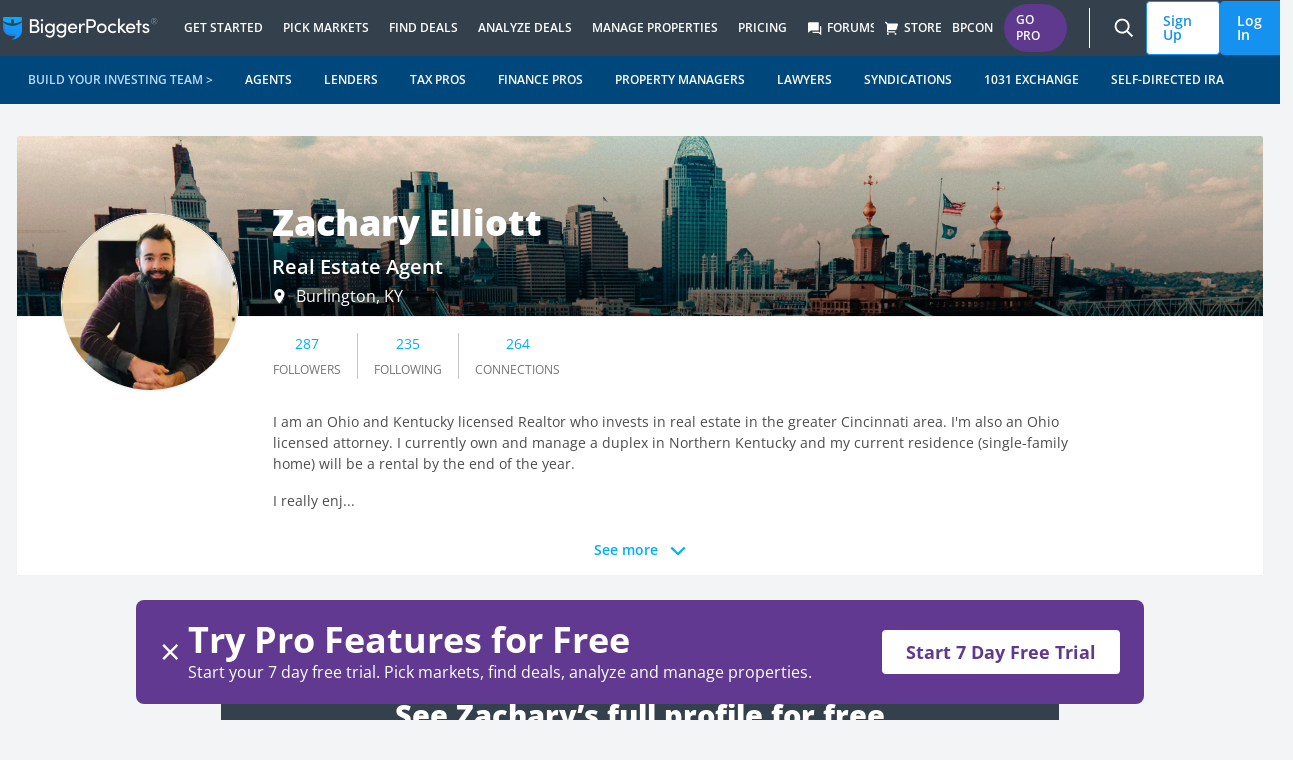

--- FILE ---
content_type: text/html; charset=utf-8
request_url: https://www.biggerpockets.com/users/zacharye16
body_size: 24958
content:

<!DOCTYPE html>
<html lang="en" class=" no-js b-chrome chrome-131 ">
  <head>
    
    <title>Zachary Elliott | BiggerPockets</title>



<meta name="viewport" content="width=device-width, initial-scale=1">
<meta charset="utf-8">
<meta http-equiv="X-UA-Compatible" content="IE=edge,chrome=1" />


<meta name="copyright" content="Copyright (c)2004-2026 BiggerPockets, LLC." />

  <meta name="apple-itunes-app" content="app-id=6736392302, app-argument=biggerpockets://deep/eyJ1cmxzIjpbImh0dHBzOi8vd3d3LmJpZ2dlcnBvY2tldHMuY29tL2ZvcnVtcz9zb3J0PXRyZW5kaW5nIl0sInNlbGVjdGVkX3RhYiI6ImZvcnVtcyJ9">

<meta name="robots" content="index, follow" />


    <meta property="og:title" content="Zachary Elliott | BiggerPockets" />

  <meta property="og:image" content="https://biggerpockets.s3.amazonaws.com/assets/FB_default_image.jpg" />

  <meta property="og:type" content="profile" />

  <meta property="og:url" content="https://www.biggerpockets.com/users/zacharye16" />

  <meta name="twitter:card" content="summary_large_image" />
  <meta name="twitter:image" content="https://biggerpockets.s3.amazonaws.com/assets/FB_default_image.jpg" />

  <meta name="description" content="Zachary Elliott, Real Estate Agent, Burlington, KY - BiggerPockets Profile." />

  <meta property="og:description" content="Zachary Elliott, Real Estate Agent, Burlington, KY - BiggerPockets Profile." />
  <meta name="twitter:description" content="Zachary Elliott, Real Estate Agent, Burlington, KY - BiggerPockets Profile." />

<meta name="twitter:site" content="@BiggerPockets" />
<meta name="twitter:title" content="Zachary Elliott | BiggerPockets" />

<meta name="icons-path" content="/packs/icons-8aa62bdcdf6d1d17247d.svg"/>

<link rel="preload" href="//bpimg.biggerpockets.com/assets/fonts-82cf88eaec5ea7c45713544c12c7611e5274ee39fcde43717e601cbacf6098b6.css" as="style" type="text/css">
<link rel="preload" href="//bpimg.biggerpockets.com/assets/open-sans-v35-latin_latin-ext-regular-5ecb9fdca6cf7a7086c22e86a23c7d16338bdbb1f0ae5f31b1bbe3848077a2ab.woff2" as="font" type="font/woff2" crossorigin="anonymous">
<link rel="preload" href="//bpimg.biggerpockets.com/assets/open-sans-v35-latin_latin-ext-italic-cb05048e22e75cbee850789f8ebb8bc0a7322a47a2665cfb2dbf48a97dafd517.woff2" as="font" type="font/woff2" crossorigin="anonymous">

<link
  rel="stylesheet"
  href="//bpimg.biggerpockets.com/assets/fonts-82cf88eaec5ea7c45713544c12c7611e5274ee39fcde43717e601cbacf6098b6.css"
  media="print" onload="this.media='all'"
/>

<noscript>
  <link rel="stylesheet" href="//bpimg.biggerpockets.com/assets/fonts-82cf88eaec5ea7c45713544c12c7611e5274ee39fcde43717e601cbacf6098b6.css" media="screen" />
</noscript>

<meta name="csrf-param" content="authenticity_token" />
<meta name="csrf-token" content="-JHl_iw1AaVfjf1e6J9pzvdDODT659pZbyfxl2tDdHI8sCL5_AG98hAhPdBByqdpqH1nq-GQe2T8NlehuRnQZQ" />

<link rel="shortcut icon" href="/favicon.ico" />
  <link rel="canonical" href="https://www.biggerpockets.com/users/zacharye16" />
<link rel="manifest" href="/manifest.json" />

  <link rel="stylesheet" href="//bpimg.biggerpockets.com/assets/application-66be9fa3cfebbdc90a359b7a3c579b9e08b20266de2c94daf65078c594709304.css" media="all" />

<link rel="stylesheet" href="//bpimg.biggerpockets.com/assets/tailwind-7afe2384fa3acacfc9c90c38ac825d2d2fd58a1937625098b3f17b85017a79e9.css" media="all" />


<link rel="stylesheet" href="//bpimg.biggerpockets.com/packs/css/306-96ee2b12.css" media="screen" />



<link rel="preload" href="/packs/icons-8aa62bdcdf6d1d17247d.svg" as="image" type="image/svg+xml">

<script src="//bpimg.biggerpockets.com/packs/js/runtime-2059111c919943f307e5.js" defer="defer"></script>
<script src="//bpimg.biggerpockets.com/packs/js/518-f84d52677a18e8121906.js" defer="defer"></script>
<script src="//bpimg.biggerpockets.com/packs/js/83-33b9909553f8fd2435a5.js" defer="defer"></script>
<script src="//bpimg.biggerpockets.com/packs/js/508-0c9448e373e4ecaf8950.js" defer="defer"></script>
<script src="//bpimg.biggerpockets.com/packs/js/246-7e9b0339f01fbe5c7fb9.js" defer="defer"></script>
<script src="//bpimg.biggerpockets.com/packs/js/663-10b9abbc819824c12fbb.js" defer="defer"></script>
<script src="//bpimg.biggerpockets.com/packs/js/306-c6847355eed8104b2bea.js" defer="defer"></script>
<script src="//bpimg.biggerpockets.com/packs/js/577-04d9a9cfba5c15ee36d7.js" defer="defer"></script>
<script src="//bpimg.biggerpockets.com/packs/js/guest-f32e63664cf5e1cf7da4.js" defer="defer"></script>

<script src="//bpimg.biggerpockets.com/assets/application-98fb332d0d1dc67f2cd5b9ae89f68d7740aae91b3238a0acd585413ca6d44ce2.js" defer="defer"></script>

<script src="//bpimg.biggerpockets.com/assets/castle-07ca971ea7d42c3d26d2f51b7fd7aa72e985e50e2f7a98132c53f441f7e667b5.js"></script>
<script>Castle.configure({ pk: 'pk_iW6tT4KJQ8wYPqyqWnpjwzYEnzhKB2fk' });</script>


<link rel="preload" href="https://bpimg.biggerpockets.com/no_overlay/uploads/social_user/user_avatar/1045726/1621508026-avatar-zacharye16.jpg?twic=v1/output=image/crop=277x277@61x61/cover=512x512&amp;v=2" as="image"><link rel="preload" href="https://bpimg.biggerpockets.com/no_overlay/uploads/profile/cover_image/747586/1607358775-cover-image-747586.jpg?twic=v1/output=image" as="image">

<script src="https://cdnjs.cloudflare.com/ajax/libs/pusher/7.0.3/pusher.min.js" crossorigin="anonymous" referrerpolicy="no-referrer" defer></script>

<script src="//bpimg.biggerpockets.com/assets/pusher-1db28bf01861c576b6e89c853579cc732bc2b93f62649decc7a43e89736b6038.js" defer="defer"></script>

  


  </head>

  <body
    data-controller="free-pro-trial--dialog-component exit-intent--dialog-component timezone-cookie"
    class="users tw-flex tw-flex-col tw-min-h-screen"
    
    data-return-to="https://www.biggerpockets.com/users/zacharye16" data-user-level=""
    data-user-type="guest"
    data-logged-in="false"
    
    
  >
    

      <div id="refresher" class="pwa-standalone tw-absolute tw-top-[-33px] tw-z-[9001] tw-w-full tw-pointer-events-none">
  <div class="tw-flex tw-justify-center tw-w-full">
    <div class="tw-bg-slate-bp-dark tw-rounded-full tw-text-white tw-shadow-legacy">
      <svg class="icon tw-h-4 tw-w-4 tw-align-text-bottom tw-overflow-hidden tw-box-content tw-fill-current  tw-inline" aria-labelledby="restart-line7620" aria-hidden="true" style="animation: spin 2s linear infinite"><title id="restart-line7620">Restart Line</title><use xlink:href="/packs/icons-8aa62bdcdf6d1d17247d.svg#restart-line"></use></svg>
    </div>
  </div>
</div>


<a class="tw-m-8 tw-absolute -tw-left-[10000px] tw-overflow-hidden focus:tw-left-[0px] focus:tw-flex tw-bg-white tw-border-blue-bp tw-text-blue-bp tw-items-center tw-font-bold tw-px-[16px] tw-py-[8px] tw-border tw-border-solid tw-rounded-sm tw-whitespace-nowrap"
  href="#primary">Skip to content</a>

  <nav id="nav-header" class="tw-isolate js-top-header-nav tw-bg-slate-bp-dark xl:tw-justify-center tw-flex tw-w-full tw-flex-wrap sub-navigation-bar tw-transition-all tw-duration-300 tw-ease-in-out tw-sticky tw-top-0 md:tw-sticky md:tw-top-0" style="z-index:8000" role="navigation" data-plan-id="GUEST" data-controller="navigation--header-component" data-action="">
  <div class="tw-w-cap tw-flex tw-items-center tw-justify-between tw-h-nav">
    
    <div class="tw-flex tw-items-stretch">
      <a class="tw-px-4 tw-flex tw-items-center" aria-label="BiggerPockets Homepage" title="BiggerPockets Homepage" href="https://www.biggerpockets.com/">
  <img srcset="//bpimg.biggerpockets.com/assets/logo/logo@2x-41cb3d87079ac1ef4371ac91cbb08387cebf25d485e016645a632fa3709b6935.png 2x" width="155px" height="23px" src="//bpimg.biggerpockets.com/assets/logo/logo-6d659ef4642c89a8f47cee902a42b85994fb95cc1b6fbfb69b7ae578d307b168.png" />
</a>
      <div class="tw-hidden tln-hamburger-menu:tw-flex">
        <button class="pwa-standalone tw-py-0 tw-px-1 tw-bg-transparent hover:tw-bg-transparent active:tw-bg-transparent tw-text-3xl tw-h-[unset] hover:tw-text-blue-bp active:tw-text-blue-bp !tw-border-0" onclick="history.back()" title="Back"><i class="ri-arrow-left-s-line"></i></button><button class="pwa-standalone tw-py-0 tw-px-1 tw-bg-transparent hover:tw-bg-transparent active:tw-bg-transparent tw-text-3xl tw-h-[unset] hover:tw-text-blue-bp active:tw-text-blue-bp !tw-border-0" onclick="history.forward()" title="Forward"><i class="ri-arrow-right-s-line"></i></button>
      </div>
      <div class="tw-items-stretch h-nav tw-hidden tln-hamburger-menu:tw-flex">
        

  <div class="tw-overflow-hidden tw-h-full tw-pointer-events-none" data-behavior="top-level-navigation-menu" data-menu-target="#navigation-get-started-menu">
  <a class="tw-text-white tw-uppercase tw-group tw-pointer-events-auto tw-font-semibold tw-text-xs tw-flex tw-h-nav tw-pr-[10px] tw-pl-[10px] tw-gap-1 tw-flex tw-items-stretch tw-leading-nav tw-whitespace-nowrap hover:tw-text-blue-bp tw-bg-slate-bp-dark" title="Get Started" href="/resources">
    <div id="desktop-main-GetStarted" class="section-nav tw-items-center tw-flex tw-border-0 group-hover:tw-border-y-[5px] tw-border-solid tw-border-b-blue-bp tw-border-t-transparent tw-transition-border-width">
      <div class="tw-relative tw-items-center tw-flex tw-gap-1">
        Get Started
      </div>
    </div>
</a>
    <div class="tw-absolute tw-top-nav tw-h-[theme('tln.height')] tw-bottom-0 tw-left-0 tw-overflow-hidden tw-pointer-events-none tw-w-[100vw]">
      <div class="tw-w-[100vw] tw-max-w-cap tw-flex tw-mx-auto tw-justify-center">
        <div id="navigation-get-started-menu" class="tw-opacity-0 tw-top-[calc(-1_*_theme(&#39;tln.height&#39;))] tw-relative tw-flex tw-transition-all tw-ease-in-out tw-duration-300 tw-max-h-[theme(&#39;tln.height&#39;] tw-w-[100vw] tw-max-w-cap">
          <div class="tw-bg-white tw-rounded-b tw-shadow-xl tw-text-xs tw-font-semibold tw-text-black tw-pointer-events-auto">
            <div class="tw-flex tw-max-h-[theme('tln.height')] tw-overflow-y-auto tw-w-[100vw] tw-max-w-cap">
              
    <div class="tw-w-full tw-grid tw-grid-cols-2 tw-p-8">
      <div class="tw-flex tw-flex-col tw-whitespace-normal">
        <div class="tw-p-2 tw-uppercase">
  <i class="ri-lightbulb-flash-fill tw-font-normal tw-text-base tw-relative tw-top-[4px]"></i>
  Resources &amp; Media
</div>

          <a id="desktop-submenu-ResourceHub" class="tw-p-2 tw-text-blue-bp tw-text-[14px] tw-gap-1 cta-sub-nav" role="menuitem" href="/resources">
  <div class="tw-flex tw-items-center">
    <div>
      
      Resource Hub

    </div>


  </div>
</a>
          <a id="desktop-submenu-Bookstore" class="tw-p-2 tw-text-blue-bp tw-text-[14px] tw-gap-1 cta-sub-nav" role="menuitem" href="https://store.biggerpockets.com">
  <div class="tw-flex tw-items-center">
    <div>
      
      Bookstore

    </div>


  </div>
</a>
          <a id="desktop-submenu-Blog" class="tw-p-2 tw-text-blue-bp tw-text-[14px] tw-gap-1 cta-sub-nav" role="menuitem" href="/blog">
  <div class="tw-flex tw-items-center">
    <div>
      
      Blog

    </div>


  </div>
</a>
          <a id="desktop-submenu-Guides" class="tw-p-2 tw-text-blue-bp tw-text-[14px] tw-gap-1 cta-sub-nav" role="menuitem" href="/guides">
  <div class="tw-flex tw-items-center">
    <div>
      
      Guides

    </div>


  </div>
</a>
          <a id="desktop-submenu-Pro-Exclusives" class="tw-p-2 tw-text-blue-bp tw-text-[14px] tw-gap-1 cta-sub-nav" role="menuitem" href="/resources/categories/pro-videos?pro-trial-dialog=1">
  <div class="tw-flex tw-items-center">
    <div>
      
      Pro-Exclusives

    </div>

      <div class="tw-ml-2">
        <span class="badge-component tw-rounded-full tw-text-[10px] tw-text-center tw-text-nowrap tw-bg-purple-bp tw-text-white tw-text-[10px] tw-px-[13px] tw-py-[0px] tw-inline">PRO</span>

      </div>

  </div>
</a>
          <a id="desktop-submenu-Podcasts" class="tw-p-2 tw-text-blue-bp tw-text-[14px] tw-gap-1 cta-sub-nav" role="menuitem" href="/podcasts">
  <div class="tw-flex tw-items-center">
    <div>
      
      Podcasts

    </div>


  </div>
</a>
          <a id="desktop-submenu-ProPartnerships" class="tw-p-2 tw-text-blue-bp tw-text-[14px] tw-gap-1 cta-sub-nav" role="menuitem" href="/blog/pro-partners ">
  <div class="tw-flex tw-items-center">
    <div>
      
      Pro Partnerships

    </div>


  </div>
</a>
          <a id="desktop-submenu-Newsletter" class="tw-p-2 tw-text-blue-bp tw-text-[14px] tw-gap-1 cta-sub-nav" role="menuitem" href="/email-subscribe">
  <div class="tw-flex tw-items-center">
    <div>
      
      Newsletter
        <span class="tw-bg-red-100 tw-text-red-800 tw-text-xs tw-font-medium tw-px-1.5 tw-rounded">
          NEW
        </span>

    </div>


  </div>
</a>
      </div>
      <div class="tw-flex tw-flex-col tw-whitespace-normal">
        <div class="tw-p-2 tw-uppercase">
  <i class="ri-account-pin-circle-fill tw-font-normal tw-text-base tw-relative tw-top-[4px]"></i>
  Events &amp; Training
</div>

          <a id="desktop-submenu-BPCON2026" class="tw-p-2 tw-text-blue-bp tw-text-[14px] tw-gap-1 cta-sub-nav" role="menuitem" href="/conference">
  <div class="tw-flex tw-items-center">
    <div>
      
      BPCON2026

    </div>


  </div>
</a>
          <a id="desktop-submenu-Webinars" class="tw-p-2 tw-text-blue-bp tw-text-[14px] tw-gap-1 cta-sub-nav" role="menuitem" href="/webinars">
  <div class="tw-flex tw-items-center">
    <div>
      
      Webinars

    </div>


  </div>
</a>
          <a id="desktop-submenu-FreeCourses" class="tw-p-2 tw-text-blue-bp tw-text-[14px] tw-gap-1 cta-sub-nav" role="menuitem" href="/blog/free-courses">
  <div class="tw-flex tw-items-center">
    <div>
      
      Free Courses

    </div>


  </div>
</a>
      </div>
      <div class="tw-col-start-1 tw-col-end-3">
        <div class="tw-p-2 tw-uppercase">
  <i class="ri-vip-crown-2-fill tw-font-normal tw-text-base tw-relative tw-top-[4px]"></i>
  Strategies
</div>

        <div class="tw-grid tw-grid-cols-2">
            <a id="desktop-submenu-HowtoManageYourRentalProperty" class="tw-p-2 tw-text-blue-bp tw-text-[14px] tw-gap-1 cta-sub-nav" role="menuitem" href="/blog/property-management">
  <div class="tw-flex tw-items-center">
    <div>
      
      How to Manage Your Rental Property

    </div>


  </div>
</a>
            <a id="desktop-submenu-HowtoOperateaShort-TermRental" class="tw-p-2 tw-text-blue-bp tw-text-[14px] tw-gap-1 cta-sub-nav" role="menuitem" href="/blog/short-term-rental-investing">
  <div class="tw-flex tw-items-center">
    <div>
      
      How to Operate a Short-Term Rental

    </div>


  </div>
</a>
            <a id="desktop-submenu-HowtoPassivelyInvestinRealEstate" class="tw-p-2 tw-text-blue-bp tw-text-[14px] tw-gap-1 cta-sub-nav" role="menuitem" href="/blog/passive-investing">
  <div class="tw-flex tw-items-center">
    <div>
      
      How to Passively Invest in Real Estate

    </div>


  </div>
</a>
            <a id="desktop-submenu-HowtoHouseHack" class="tw-p-2 tw-text-blue-bp tw-text-[14px] tw-gap-1 cta-sub-nav" role="menuitem" href="/blog/house-hacking">
  <div class="tw-flex tw-items-center">
    <div>
      
      How to House Hack

    </div>


  </div>
</a>
            <a id="desktop-submenu-HowDoestheBRRRRMethodWork" class="tw-p-2 tw-text-blue-bp tw-text-[14px] tw-gap-1 cta-sub-nav" role="menuitem" href="/blog/the-brrrr-method">
  <div class="tw-flex tw-items-center">
    <div>
      
      How Does the BRRRR Method Work

    </div>


  </div>
</a>
            <a id="desktop-submenu-HowtoFlipaHouse" class="tw-p-2 tw-text-blue-bp tw-text-[14px] tw-gap-1 cta-sub-nav" role="menuitem" href="/guides/how-to-flip-houses">
  <div class="tw-flex tw-items-center">
    <div>
      
      How to Flip a House

    </div>


  </div>
</a>
            <a id="desktop-submenu-HowtoInvestinCommercialRealEstate" class="tw-p-2 tw-text-blue-bp tw-text-[14px] tw-gap-1 cta-sub-nav" role="menuitem" href="/blog/commercial-real-estate-investing-for-beginners">
  <div class="tw-flex tw-items-center">
    <div>
      
      How to Invest in Commercial Real Estate

    </div>


  </div>
</a>
            <a id="desktop-submenu-HowtoInvestinRealEstate" class="tw-p-2 tw-text-blue-bp tw-text-[14px] tw-gap-1 cta-sub-nav" role="menuitem" href="/guides/ultimate-real-estate-investing-guide">
  <div class="tw-flex tw-items-center">
    <div>
      
      How to Invest in Real Estate

    </div>


  </div>
</a>
            <a id="desktop-submenu-HowtoInvestinMultifamilyRealEstate" class="tw-p-2 tw-text-blue-bp tw-text-[14px] tw-gap-1 cta-sub-nav" role="menuitem" href="/guides/buying-multifamily">
  <div class="tw-flex tw-items-center">
    <div>
      
      How to Invest in Multifamily Real Estate

    </div>


  </div>
</a>
            <a id="desktop-submenu-HowtoBuildWealth" class="tw-p-2 tw-text-blue-bp tw-text-[14px] tw-gap-1 cta-sub-nav" role="menuitem" href="/guides/millionaire-guide">
  <div class="tw-flex tw-items-center">
    <div>
      
      How to Build Wealth

    </div>


  </div>
</a>
        </div>
      </div>
</div>

<div class="tw-flex tw-justify-center tw-px-8 xl:tw-px-28 tw-py-8 xl:tw-py-16 tw-gap-x-6 xl:tw-gap-16 tw-bg-gray-bp-lightest tw-text-slate-bp-light tw-text-sm tw-rounded-br">
    <div class="tw-flex tw-flex-col tw-flex-1 tw-gap-2 tw-w-64 xl:tw-w-80">
  <a id="cta-image-InvestMoreConfidently" class="cta-sub-nav" href="/membership-types"><div class="tw-rounded-lg tw-w-64 xl:tw-w-80 tw-h-36 xl:tw-h-[180px]" style="background-image: url(https://bpimg.biggerpockets.com/no_overlay/uploads/navigation/sub_nav_card/image/1/1759323477-Nav_Tools_Pro.png?twic=v1/output=png/contain=341x192); background-position: center center; background-size: cover;"></div></a>  <div class="tw-uppercase tw-font-extrabold">
    Invest More Confidently
  </div>
  <div class="tw-whitespace-normal tw-font-normal">
    Join the real estate investing community that’s helped thousands of people achieve financial freedom.
  </div>
  <div>
    <a role="button" id="cta-button-StartFreeTrial" class="tw-bg-white tw-border-blue-bp tw-text-blue-bp hover:tw-bg-blue-bp-dark hover:tw-text-white tw-inline-flex tw-items-center tw-font-bold tw-gap-1 tw-px-[16px] tw-py-[8px] tw-border tw-border-solid tw-rounded-sm tw-whitespace-nowrap cta-sub-nav" href="/membership-types">
  <div>Start Free Trial </div>
  <i class="tw-text-lg ri-arrow-right-line"></i>
</a>
  </div>
</div>

    <div class="tw-flex tw-flex-col tw-flex-1 tw-gap-2 tw-w-64 xl:tw-w-80">
  <a id="cta-image-ThePodcastInvestorsTrust" class="cta-sub-nav" href="https://lnk.to/biggerpockets"><div class="tw-rounded-lg tw-w-64 xl:tw-w-80 tw-h-36 xl:tw-h-[180px]" style="background-image: url(https://bpimg.biggerpockets.com/no_overlay/uploads/navigation/sub_nav_card/image/2/1746660628-Untitled_design__13_.png?twic=v1/output=png/contain=341x192); background-position: center center; background-size: cover;"></div></a>  <div class="tw-uppercase tw-font-extrabold">
    The Podcast Investors Trust
  </div>
  <div class="tw-whitespace-normal tw-font-normal">
    No fluff. Just deals, strategies, and lessons from the front lines of today's market.
  </div>
  <div>
    <a role="button" id="cta-button-ListenNow" class="tw-bg-white tw-border-blue-bp tw-text-blue-bp hover:tw-bg-blue-bp-dark hover:tw-text-white tw-inline-flex tw-items-center tw-font-bold tw-gap-1 tw-px-[16px] tw-py-[8px] tw-border tw-border-solid tw-rounded-sm tw-whitespace-nowrap cta-sub-nav" href="https://lnk.to/biggerpockets">
  <div>Listen Now </div>
  <i class="tw-text-lg ri-arrow-right-line"></i>
</a>
  </div>
</div>

</div>


            </div>
</div></div>      </div>
    </div>
</div>
  <div class="tw-overflow-hidden tw-h-full tw-pointer-events-none" data-behavior="top-level-navigation-menu" data-menu-target="#navigation-pick-markets-menu">
  <a class="tw-text-white tw-uppercase tw-group tw-pointer-events-auto tw-font-semibold tw-text-xs tw-flex tw-h-nav tw-pr-[10px] tw-pl-[10px] tw-gap-1 tw-flex tw-items-stretch tw-leading-nav tw-whitespace-nowrap hover:tw-text-blue-bp tw-bg-slate-bp-dark" title="Pick Markets" href="/markets">
    <div id="desktop-main-PickMarkets" class="section-nav tw-items-center tw-flex tw-border-0 group-hover:tw-border-y-[5px] tw-border-solid tw-border-b-blue-bp tw-border-t-transparent tw-transition-border-width">
      <div class="tw-relative tw-items-center tw-flex tw-gap-1">
        Pick Markets
      </div>
    </div>
</a>
    <div class="tw-absolute tw-top-nav tw-h-[theme('tln.height')] tw-bottom-0 tw-left-0 tw-overflow-hidden tw-pointer-events-none tw-w-[100vw]">
      <div class="tw-w-[100vw] tw-max-w-cap tw-flex tw-mx-auto tw-justify-center">
        <div id="navigation-pick-markets-menu" class="tw-opacity-0 tw-top-[calc(-1_*_theme(&#39;tln.height&#39;))] tw-relative tw-flex tw-transition-all tw-ease-in-out tw-duration-300 tw-max-h-[theme(&#39;tln.height&#39;] tw-w-[100vw] tw-max-w-cap">
          <div class="tw-bg-white tw-rounded-b tw-shadow-xl tw-text-xs tw-font-semibold tw-text-black tw-pointer-events-auto">
            <div class="tw-flex tw-max-h-[theme('tln.height')] tw-overflow-y-auto tw-w-[100vw] tw-max-w-cap">
              
    <div class="tw-w-full tw-grid tw-grid-cols-1 tw-p-8">
      <div class="tw-flex tw-flex-col tw-whitespace-normal">
        <div class="tw-p-2 tw-uppercase">
  <i class="ri-account-pin-circle-fill tw-font-normal tw-text-base tw-relative tw-top-[4px]"></i>
  Pick Markets
</div>

          <a id="desktop-submenu-MarketFinder" class="tw-p-2 tw-text-blue-bp tw-text-[14px] tw-gap-1 cta-sub-nav" role="menuitem" href="/markets">
  <div class="tw-flex tw-items-center">
    <div>
      
      Market Finder

    </div>

      <div class="tw-ml-2">
        <span class="badge-component tw-rounded-full tw-text-[10px] tw-text-center tw-text-nowrap tw-bg-purple-bp tw-text-white tw-text-[10px] tw-px-[13px] tw-py-[0px] tw-inline">PRO</span>

      </div>

  </div>
</a>
          <a id="desktop-submenu-PickingaMarketWorkshop" class="tw-p-2 tw-text-blue-bp tw-text-[14px] tw-gap-1 cta-sub-nav" role="menuitem" href="/resources/pro-videos/picking-a-market-for-your-first-or-next-real-estate-investment">
  <div class="tw-flex tw-items-center">
    <div>
      
      Picking a Market Workshop

    </div>

      <div class="tw-ml-2">
        <span class="badge-component tw-rounded-full tw-text-[10px] tw-text-center tw-text-nowrap tw-bg-purple-bp tw-text-white tw-text-[10px] tw-px-[13px] tw-py-[0px] tw-inline">PRO</span>

      </div>

  </div>
</a>
          <a id="desktop-submenu-PickingaMarketWorksheet" class="tw-p-2 tw-text-blue-bp tw-text-[14px] tw-gap-1 cta-sub-nav" role="menuitem" href="/resources/finding-analyzing/20">
  <div class="tw-flex tw-items-center">
    <div>
      
      Picking a Market Worksheet

    </div>


  </div>
</a>
          <a id="desktop-submenu-Top100CashFlowMarkets" class="tw-p-2 tw-text-blue-bp tw-text-[14px] tw-gap-1 cta-sub-nav" role="menuitem" href="/resources/market-data/2024-top-100-cash-flow-markets">
  <div class="tw-flex tw-items-center">
    <div>
      
      Top 100 Cash Flow Markets

    </div>


  </div>
</a>
          <a id="desktop-submenu-MarketInsights-SunbeltRegion" class="tw-p-2 tw-text-blue-bp tw-text-[14px] tw-gap-1 cta-sub-nav" role="menuitem" href="/resources/market-data/13">
  <div class="tw-flex tw-items-center">
    <div>
      
      Market Insights - Sunbelt Region

    </div>


  </div>
</a>
      </div>
</div>

<div class="tw-flex tw-justify-center tw-px-8 xl:tw-px-28 tw-py-8 xl:tw-py-16 tw-gap-x-6 xl:tw-gap-16 tw-bg-gray-bp-lightest tw-text-slate-bp-light tw-text-sm tw-rounded-br">
    <div class="tw-flex tw-flex-col tw-flex-1 tw-gap-2 tw-w-64 xl:tw-w-80">
  <a id="cta-image-Marketfinder" class="cta-sub-nav" href="/markets"><div class="tw-rounded-lg tw-w-64 xl:tw-w-80 tw-h-36 xl:tw-h-[180px]" style="background-image: url(https://bpimg.biggerpockets.com/no_overlay/uploads/navigation/sub_nav_card/image/3/1743197592-market-finder-tln-card.png?twic=v1/output=png/contain=341x192); background-position: center center; background-size: cover;"></div></a>  <div class="tw-uppercase tw-font-extrabold">
    Market finder
  </div>
  <div class="tw-whitespace-normal tw-font-normal">
    Pinpoint the best real estate market for your specific goals with expert recommendations and real-time data on appreciation, affordability, rent-to-price ratio, and more.
  </div>
  <div>
    <a role="button" id="cta-button-PickMarkets" class="tw-bg-white tw-border-blue-bp tw-text-blue-bp hover:tw-bg-blue-bp-dark hover:tw-text-white tw-inline-flex tw-items-center tw-font-bold tw-gap-1 tw-px-[16px] tw-py-[8px] tw-border tw-border-solid tw-rounded-sm tw-whitespace-nowrap cta-sub-nav" href="/markets">
  <div>Pick Markets</div>
  <i class="tw-text-lg ri-arrow-right-line"></i>
</a>
  </div>
</div>

    <div class="tw-flex tw-flex-col tw-flex-1 tw-gap-2 tw-w-64 xl:tw-w-80">
  <a id="cta-image-Promembership" class="cta-sub-nav" href="/membership-types"><div class="tw-rounded-lg tw-w-64 xl:tw-w-80 tw-h-36 xl:tw-h-[180px]" style="background-image: url(https://bpimg.biggerpockets.com/no_overlay/uploads/navigation/sub_nav_card/image/4/1743197644-bp-pro-purple-tln-card.png?twic=v1/output=png/contain=341x192); background-position: center center; background-size: cover;"></div></a>  <div class="tw-uppercase tw-font-extrabold">
    Pro membership
  </div>
  <div class="tw-whitespace-normal tw-font-normal">
    Get unlimited access to tools and resources that make it easier to find, analyze, and manage deals with confidence!
  </div>
  <div>
    <a role="button" id="cta-button-UpgradetoPro" class="tw-bg-white tw-border-blue-bp tw-text-blue-bp hover:tw-bg-blue-bp-dark hover:tw-text-white tw-inline-flex tw-items-center tw-font-bold tw-gap-1 tw-px-[16px] tw-py-[8px] tw-border tw-border-solid tw-rounded-sm tw-whitespace-nowrap cta-sub-nav" href="/membership-types">
  <div>Upgrade to Pro</div>
  <i class="tw-text-lg ri-arrow-right-line"></i>
</a>
  </div>
</div>

</div>


            </div>
</div></div>      </div>
    </div>
</div>
  <div class="tw-overflow-hidden tw-h-full tw-pointer-events-none" data-behavior="top-level-navigation-menu" data-menu-target="#navigation-find-deals-menu">
  <a class="tw-text-white tw-uppercase tw-group tw-pointer-events-auto tw-font-semibold tw-text-xs tw-flex tw-h-nav tw-pr-[10px] tw-pl-[10px] tw-gap-1 tw-flex tw-items-stretch tw-leading-nav tw-whitespace-nowrap hover:tw-text-blue-bp tw-bg-slate-bp-dark" title="Find Deals" href="">
    <div id="desktop-main-FindDeals" class="section-nav tw-items-center tw-flex tw-border-0 group-hover:tw-border-y-[5px] tw-border-solid tw-border-b-blue-bp tw-border-t-transparent tw-transition-border-width">
      <div class="tw-relative tw-items-center tw-flex tw-gap-1">
        Find Deals
      </div>
    </div>
</a>
    <div class="tw-absolute tw-top-nav tw-h-[theme('tln.height')] tw-bottom-0 tw-left-0 tw-overflow-hidden tw-pointer-events-none tw-w-[100vw]">
      <div class="tw-w-[100vw] tw-max-w-cap tw-flex tw-mx-auto tw-justify-center">
        <div id="navigation-find-deals-menu" class="tw-opacity-0 tw-top-[calc(-1_*_theme(&#39;tln.height&#39;))] tw-relative tw-flex tw-transition-all tw-ease-in-out tw-duration-300 tw-max-h-[theme(&#39;tln.height&#39;] tw-w-[100vw] tw-max-w-cap">
          <div class="tw-bg-white tw-rounded-b tw-shadow-xl tw-text-xs tw-font-semibold tw-text-black tw-pointer-events-auto">
            <div class="tw-flex tw-max-h-[theme('tln.height')] tw-overflow-y-auto tw-w-[100vw] tw-max-w-cap">
              
    <div class="tw-w-full tw-grid tw-grid-cols-1 tw-p-8">
      <div class="tw-flex tw-flex-col tw-whitespace-normal">
        <div class="tw-p-2 tw-uppercase">
  <i class="ri-price-tag-3-fill tw-font-normal tw-text-base tw-relative tw-top-[4px]"></i>
  Find Deals
</div>

          <a id="desktop-submenu-Off-MarketDealfinding" class="tw-p-2 tw-text-blue-bp tw-text-[14px] tw-gap-1 cta-sub-nav" role="menuitem" href="/off-market-deals">
  <div class="tw-flex tw-items-center">
    <div>
      
      Off-Market Deal finding

    </div>

      <div class="tw-ml-2">
        <span class="badge-component tw-rounded-full tw-text-[10px] tw-text-center tw-text-nowrap tw-bg-purple-bp tw-text-white tw-text-[10px] tw-px-[13px] tw-py-[0px] tw-inline">PRO</span>

      </div>

  </div>
</a>
          <a id="desktop-submenu-RealEstateSyndications" class="tw-p-2 tw-text-blue-bp tw-text-[14px] tw-gap-1 cta-sub-nav" role="menuitem" href="https://passivepockets.com/">
  <div class="tw-flex tw-items-center">
    <div>
      
      Real Estate Syndications

    </div>


  </div>
</a>
          <a id="desktop-submenu-Investor-FriendlyAgents" class="tw-p-2 tw-text-blue-bp tw-text-[14px] tw-gap-1 cta-sub-nav" role="menuitem" href="/business/finder/agents">
  <div class="tw-flex tw-items-center">
    <div>
      
      Investor-Friendly Agents

    </div>


  </div>
</a>
          <a id="desktop-submenu-FindForeclosures" class="tw-p-2 tw-text-blue-bp tw-text-[14px] tw-gap-1 cta-sub-nav" role="menuitem" href="https://biggerpockets.foreclosure.com/">
  <div class="tw-flex tw-items-center">
    <div>
      
      Find Foreclosures

        <i class="ri-external-link-line tw-font-normal tw-text-base tw-relative tw-top-[4px]"></i>
    </div>


  </div>
</a>
          <a id="desktop-submenu-CommunityListings(FSBO)" class="tw-p-2 tw-text-blue-bp tw-text-[14px] tw-gap-1 cta-sub-nav" role="menuitem" href="/real-estate-listings?property_listings=true">
  <div class="tw-flex tw-items-center">
    <div>
      
      Community Listings (FSBO)

    </div>


  </div>
</a>
          <a id="desktop-submenu-BusinessDirectory" class="tw-p-2 tw-text-blue-bp tw-text-[14px] tw-gap-1 cta-sub-nav" role="menuitem" href="/business/directory">
  <div class="tw-flex tw-items-center">
    <div>
      
      Business Directory

    </div>


  </div>
</a>
      </div>
</div>

<div class="tw-flex tw-justify-center tw-px-8 xl:tw-px-28 tw-py-8 xl:tw-py-16 tw-gap-x-6 xl:tw-gap-16 tw-bg-gray-bp-lightest tw-text-slate-bp-light tw-text-sm tw-rounded-br">
    <div class="tw-flex tw-flex-col tw-flex-1 tw-gap-2 tw-w-64 xl:tw-w-80">
  <a id="cta-image-Invelo-offmarketdeals" class="cta-sub-nav" href="https://inveloapp.com/bigger-pockets"><div class="tw-rounded-lg tw-w-64 xl:tw-w-80 tw-h-36 xl:tw-h-[180px]" style="background-image: url(https://bpimg.biggerpockets.com/no_overlay/uploads/navigation/sub_nav_card/image/6/1743197777-invelo-tln-card.png?twic=v1/output=png/contain=341x192); background-position: center center; background-size: cover;"></div></a>  <div class="tw-uppercase tw-font-extrabold">
    Invelo - off market deals
  </div>
  <div class="tw-whitespace-normal tw-font-normal">
    Scale your portfolio with off-market deals.
  </div>
  <div>
    <a role="button" id="cta-button-ExploreNow" class="tw-bg-white tw-border-blue-bp tw-text-blue-bp hover:tw-bg-blue-bp-dark hover:tw-text-white tw-inline-flex tw-items-center tw-font-bold tw-gap-1 tw-px-[16px] tw-py-[8px] tw-border tw-border-solid tw-rounded-sm tw-whitespace-nowrap cta-sub-nav" href="https://inveloapp.com/bigger-pockets">
  <div>Explore Now</div>
  <i class="tw-text-lg ri-arrow-right-line"></i>
</a>
  </div>
</div>

</div>


            </div>
</div></div>      </div>
    </div>
</div>
  <div class="tw-overflow-hidden tw-h-full tw-pointer-events-none" data-behavior="top-level-navigation-menu" data-menu-target="#navigation-analyze-deals-menu">
  <a class="tw-text-white tw-uppercase tw-group tw-pointer-events-auto tw-font-semibold tw-text-xs tw-flex tw-h-nav tw-pr-[10px] tw-pl-[10px] tw-gap-1 tw-flex tw-items-stretch tw-leading-nav tw-whitespace-nowrap hover:tw-text-blue-bp tw-bg-slate-bp-dark" title="Analyze Deals" href="/investment-calculators">
    <div id="desktop-main-AnalyzeDeals" class="section-nav tw-items-center tw-flex tw-border-0 group-hover:tw-border-y-[5px] tw-border-solid tw-border-b-blue-bp tw-border-t-transparent tw-transition-border-width">
      <div class="tw-relative tw-items-center tw-flex tw-gap-1">
        Analyze Deals
      </div>
    </div>
</a>
    <div class="tw-absolute tw-top-nav tw-h-[theme('tln.height')] tw-bottom-0 tw-left-0 tw-overflow-hidden tw-pointer-events-none tw-w-[100vw]">
      <div class="tw-w-[100vw] tw-max-w-cap tw-flex tw-mx-auto tw-justify-center">
        <div id="navigation-analyze-deals-menu" class="tw-opacity-0 tw-top-[calc(-1_*_theme(&#39;tln.height&#39;))] tw-relative tw-flex tw-transition-all tw-ease-in-out tw-duration-300 tw-max-h-[theme(&#39;tln.height&#39;] tw-w-[100vw] tw-max-w-cap">
          <div class="tw-bg-white tw-rounded-b tw-shadow-xl tw-text-xs tw-font-semibold tw-text-black tw-pointer-events-auto">
            <div class="tw-flex tw-max-h-[theme('tln.height')] tw-overflow-y-auto tw-w-[100vw] tw-max-w-cap">
              
    <div class="tw-w-full tw-grid tw-grid-cols-1 tw-p-8">
      <div class="tw-flex tw-flex-col tw-whitespace-normal">
        <div class="tw-p-2 tw-uppercase">
  <i class="ri-calculator-fill tw-font-normal tw-text-base tw-relative tw-top-[4px]"></i>
  Calculators
</div>

          <a id="desktop-submenu-RentalPropertyCalculator" class="tw-p-2 tw-text-blue-bp tw-text-[14px] tw-gap-1 cta-sub-nav" role="menuitem" href="/rental-property-calculator">
  <div class="tw-flex tw-items-center">
    <div>
      
      Rental Property Calculator

    </div>

      <div class="tw-ml-2">
        <span class="badge-component tw-rounded-full tw-text-[10px] tw-text-center tw-text-nowrap tw-bg-purple-bp tw-text-white tw-text-[10px] tw-px-[13px] tw-py-[0px] tw-inline">PRO</span>

      </div>

  </div>
</a>
          <a id="desktop-submenu-RehabEstimator" class="tw-p-2 tw-text-blue-bp tw-text-[14px] tw-gap-1 cta-sub-nav" role="menuitem" href="/rehab-estimator">
  <div class="tw-flex tw-items-center">
    <div>
      
      Rehab Estimator

    </div>

      <div class="tw-ml-2">
        <span class="badge-component tw-rounded-full tw-text-[10px] tw-text-center tw-text-nowrap tw-bg-purple-bp tw-text-white tw-text-[10px] tw-px-[13px] tw-py-[0px] tw-inline">PRO</span>

      </div>

  </div>
</a>
          <a id="desktop-submenu-RentEstimator" class="tw-p-2 tw-text-blue-bp tw-text-[14px] tw-gap-1 cta-sub-nav" role="menuitem" href="/insights/property-searches/new">
  <div class="tw-flex tw-items-center">
    <div>
      
      Rent Estimator

    </div>

      <div class="tw-ml-2">
        <span class="badge-component tw-rounded-full tw-text-[10px] tw-text-center tw-text-nowrap tw-bg-purple-bp tw-text-white tw-text-[10px] tw-px-[13px] tw-py-[0px] tw-inline">PRO</span>

      </div>

  </div>
</a>
          <a id="desktop-submenu-BRRRR" class="tw-p-2 tw-text-blue-bp tw-text-[14px] tw-gap-1 cta-sub-nav" role="menuitem" href="/brrrr-calculator">
  <div class="tw-flex tw-items-center">
    <div>
      
      BRRRR

    </div>

      <div class="tw-ml-2">
        <span class="badge-component tw-rounded-full tw-text-[10px] tw-text-center tw-text-nowrap tw-bg-purple-bp tw-text-white tw-text-[10px] tw-px-[13px] tw-py-[0px] tw-inline">PRO</span>

      </div>

  </div>
</a>
          <a id="desktop-submenu-Fix&amp;Flip" class="tw-p-2 tw-text-blue-bp tw-text-[14px] tw-gap-1 cta-sub-nav" role="menuitem" href="/flip-analysis">
  <div class="tw-flex tw-items-center">
    <div>
      
      Fix &amp; Flip

    </div>

      <div class="tw-ml-2">
        <span class="badge-component tw-rounded-full tw-text-[10px] tw-text-center tw-text-nowrap tw-bg-purple-bp tw-text-white tw-text-[10px] tw-px-[13px] tw-py-[0px] tw-inline">PRO</span>

      </div>

  </div>
</a>
          <a id="desktop-submenu-Short-TermRental" class="tw-p-2 tw-text-blue-bp tw-text-[14px] tw-gap-1 cta-sub-nav" role="menuitem" href="/airbnb-calculator">
  <div class="tw-flex tw-items-center">
    <div>
      
      Short-Term Rental

    </div>

      <div class="tw-ml-2">
        <span class="badge-component tw-rounded-full tw-text-[10px] tw-text-center tw-text-nowrap tw-bg-purple-bp tw-text-white tw-text-[10px] tw-px-[13px] tw-py-[0px] tw-inline">PRO</span>

      </div>

  </div>
</a>
          <a id="desktop-submenu-Sellvs.Keep" class="tw-p-2 tw-text-blue-bp tw-text-[14px] tw-gap-1 cta-sub-nav" role="menuitem" href="/resources/fire-financial/144">
  <div class="tw-flex tw-items-center">
    <div>
      
      Sell vs. Keep

    </div>

      <div class="tw-ml-2">
        <span class="badge-component tw-rounded-full tw-text-[10px] tw-text-center tw-text-nowrap tw-bg-purple-bp tw-text-white tw-text-[10px] tw-px-[13px] tw-py-[0px] tw-inline">PRO</span>

      </div>

  </div>
</a>
          <a id="desktop-submenu-LandlordInsuranceCalculatorbySteadily" class="tw-p-2 tw-text-blue-bp tw-text-[14px] tw-gap-1 cta-sub-nav" role="menuitem" href="/steadily-insurance-calculator">
  <div class="tw-flex tw-items-center">
    <div>
      
      Landlord Insurance Calculator by Steadily

    </div>


  </div>
</a>
          <a id="desktop-submenu-AllCalculators" class="tw-p-2 tw-text-blue-bp tw-text-[14px] tw-gap-1 cta-sub-nav" role="menuitem" href="/investment-calculators">
  <div class="tw-flex tw-items-center">
    <div>
      
      All Calculators

    </div>


  </div>
</a>
      </div>
</div>

<div class="tw-flex tw-justify-center tw-px-8 xl:tw-px-28 tw-py-8 xl:tw-py-16 tw-gap-x-6 xl:tw-gap-16 tw-bg-gray-bp-lightest tw-text-slate-bp-light tw-text-sm tw-rounded-br">
    <div class="tw-flex tw-flex-col tw-flex-1 tw-gap-2 tw-w-64 xl:tw-w-80">
  <a id="cta-image-Rentalpropertycalculator" class="cta-sub-nav" href="/rental-property-calculator"><div class="tw-rounded-lg tw-w-64 xl:tw-w-80 tw-h-36 xl:tw-h-[180px]" style="background-image: url(https://bpimg.biggerpockets.com/no_overlay/uploads/navigation/sub_nav_card/image/7/1743197809-rental-property-calculator-tln-card.png?twic=v1/output=png/contain=341x192); background-position: center center; background-size: cover;"></div></a>  <div class="tw-uppercase tw-font-extrabold">
    Rental property calculator
  </div>
  <div class="tw-whitespace-normal tw-font-normal">
    Is it a good deal? Run your numbers like a pro with this simple yet powerful calculator.
  </div>
  <div>
    <a role="button" id="cta-button-RuntheNumbers" class="tw-bg-white tw-border-blue-bp tw-text-blue-bp hover:tw-bg-blue-bp-dark hover:tw-text-white tw-inline-flex tw-items-center tw-font-bold tw-gap-1 tw-px-[16px] tw-py-[8px] tw-border tw-border-solid tw-rounded-sm tw-whitespace-nowrap cta-sub-nav" href="/rental-property-calculator">
  <div>Run the Numbers</div>
  <i class="tw-text-lg ri-arrow-right-line"></i>
</a>
  </div>
</div>

    <div class="tw-flex tw-flex-col tw-flex-1 tw-gap-2 tw-w-64 xl:tw-w-80">
  <a id="cta-image-Rentestimator" class="cta-sub-nav" href="/insights/property-searches/new"><div class="tw-rounded-lg tw-w-64 xl:tw-w-80 tw-h-36 xl:tw-h-[180px]" style="background-image: url(https://bpimg.biggerpockets.com/no_overlay/uploads/navigation/sub_nav_card/image/8/1743197824-rent-estimator-tln-card.png?twic=v1/output=png/contain=341x192); background-position: center center; background-size: cover;"></div></a>  <div class="tw-uppercase tw-font-extrabold">
    Rent estimator
  </div>
  <div class="tw-whitespace-normal tw-font-normal">
    Understand how much rental income you can expect based on recent reports and data for your specific property.
  </div>
  <div>
    <a role="button" id="cta-button-RunReport" class="tw-bg-white tw-border-blue-bp tw-text-blue-bp hover:tw-bg-blue-bp-dark hover:tw-text-white tw-inline-flex tw-items-center tw-font-bold tw-gap-1 tw-px-[16px] tw-py-[8px] tw-border tw-border-solid tw-rounded-sm tw-whitespace-nowrap cta-sub-nav" href="/insights/property-searches/new">
  <div>Run Report</div>
  <i class="tw-text-lg ri-arrow-right-line"></i>
</a>
  </div>
</div>

</div>


            </div>
</div></div>      </div>
    </div>
</div>
  <div class="tw-overflow-hidden tw-h-full tw-pointer-events-none" data-behavior="top-level-navigation-menu" data-menu-target="#navigation-manage-properties-menu">
  <a class="tw-text-white tw-uppercase tw-group tw-pointer-events-auto tw-font-semibold tw-text-xs tw-flex tw-h-nav tw-pr-[10px] tw-pl-[10px] tw-gap-1 tw-flex tw-items-stretch tw-leading-nav tw-whitespace-nowrap hover:tw-text-blue-bp tw-bg-slate-bp-dark" title="Manage Properties" href="/property-management">
    <div id="desktop-main-ManageProperties" class="section-nav tw-items-center tw-flex tw-border-0 group-hover:tw-border-y-[5px] tw-border-solid tw-border-b-blue-bp tw-border-t-transparent tw-transition-border-width">
      <div class="tw-relative tw-items-center tw-flex tw-gap-1">
        Manage Properties
      </div>
    </div>
</a>
    <div class="tw-absolute tw-top-nav tw-h-[theme('tln.height')] tw-bottom-0 tw-left-0 tw-overflow-hidden tw-pointer-events-none tw-w-[100vw]">
      <div class="tw-w-[100vw] tw-max-w-cap tw-flex tw-mx-auto tw-justify-center">
        <div id="navigation-manage-properties-menu" class="tw-opacity-0 tw-top-[calc(-1_*_theme(&#39;tln.height&#39;))] tw-relative tw-flex tw-transition-all tw-ease-in-out tw-duration-300 tw-max-h-[theme(&#39;tln.height&#39;] tw-w-[100vw] tw-max-w-cap">
          <div class="tw-bg-white tw-rounded-b tw-shadow-xl tw-text-xs tw-font-semibold tw-text-black tw-pointer-events-auto">
            <div class="tw-flex tw-max-h-[theme('tln.height')] tw-overflow-y-auto tw-w-[100vw] tw-max-w-cap">
              
    <div class="tw-w-full tw-grid tw-grid-cols-1 tw-p-8">
      <div class="tw-flex tw-flex-col tw-whitespace-normal">
        <div class="tw-p-2 tw-uppercase">
  <i class="ri-home-5-fill tw-font-normal tw-text-base tw-relative tw-top-[4px]"></i>
  Manage Properties
</div>

          <a id="desktop-submenu-ManagingProperties101" class="tw-p-2 tw-text-blue-bp tw-text-[14px] tw-gap-1 cta-sub-nav" role="menuitem" href="/blog/property-management">
  <div class="tw-flex tw-items-center">
    <div>
      
      Managing Properties 101

    </div>


  </div>
</a>
          <a id="desktop-submenu-FindaPropertyManager" class="tw-p-2 tw-text-blue-bp tw-text-[14px] tw-gap-1 cta-sub-nav" role="menuitem" href="/business/finder/property-managers">
  <div class="tw-flex tw-items-center">
    <div>
      
      Find a Property Manager

    </div>


  </div>
</a>
          <a id="desktop-submenu-RentRediPropertyManagementSoftware" class="tw-p-2 tw-text-blue-bp tw-text-[14px] tw-gap-1 cta-sub-nav" role="menuitem" href="/property-management-tools/rentredi">
  <div class="tw-flex tw-items-center">
    <div>
      
      RentRedi Property Management Software

    </div>

      <div class="tw-ml-2">
        <span class="badge-component tw-rounded-full tw-text-[10px] tw-text-center tw-text-nowrap tw-bg-purple-bp tw-text-white tw-text-[10px] tw-px-[13px] tw-py-[0px] tw-inline">PRO</span>

      </div>

  </div>
</a>
          <a id="desktop-submenu-BaselaneAutomatedBookkeeping&amp;Banking" class="tw-p-2 tw-text-blue-bp tw-text-[14px] tw-gap-1 cta-sub-nav" role="menuitem" href="https://www.baselane.com/bigger-pockets">
  <div class="tw-flex tw-items-center">
    <div>
      
      Baselane Automated Bookkeeping &amp; Banking

    </div>

      <div class="tw-ml-2">
        <span class="badge-component tw-rounded-full tw-text-[10px] tw-text-center tw-text-nowrap tw-bg-purple-bp tw-text-white tw-text-[10px] tw-px-[13px] tw-py-[0px] tw-inline">PRO</span>

      </div>

  </div>
</a>
          <a id="desktop-submenu-AskaManagementQuestion" class="tw-p-2 tw-text-blue-bp tw-text-[14px] tw-gap-1 cta-sub-nav" role="menuitem" href="/forums/899">
  <div class="tw-flex tw-items-center">
    <div>
      
      Ask a Management Question

    </div>


  </div>
</a>
          <a id="desktop-submenu-FindingTenants" class="tw-p-2 tw-text-blue-bp tw-text-[14px] tw-gap-1 cta-sub-nav" role="menuitem" href="/blog/how-to-find-great-tenants">
  <div class="tw-flex tw-items-center">
    <div>
      
      Finding Tenants

    </div>


  </div>
</a>
          <a id="desktop-submenu-ScreeningTenants" class="tw-p-2 tw-text-blue-bp tw-text-[14px] tw-gap-1 cta-sub-nav" role="menuitem" href="https://get.biggerpockets.com/tenant-screening/">
  <div class="tw-flex tw-items-center">
    <div>
      
      Screening Tenants

    </div>

      <div class="tw-ml-2">
        <span class="badge-component tw-rounded-full tw-text-[10px] tw-text-center tw-text-nowrap tw-bg-purple-bp tw-text-white tw-text-[10px] tw-px-[13px] tw-py-[0px] tw-inline">PRO</span>

      </div>

  </div>
</a>
          <a id="desktop-submenu-Leases+LandlordForms" class="tw-p-2 tw-text-blue-bp tw-text-[14px] tw-gap-1 cta-sub-nav" role="menuitem" href="/landlord-forms">
  <div class="tw-flex tw-items-center">
    <div>
      
      Leases + Landlord Forms

    </div>

      <div class="tw-ml-2">
        <span class="badge-component tw-rounded-full tw-text-[10px] tw-text-center tw-text-nowrap tw-bg-purple-bp tw-text-white tw-text-[10px] tw-px-[13px] tw-py-[0px] tw-inline">PRO</span>

      </div>

  </div>
</a>
          <a id="desktop-submenu-PropertyInsurance" class="tw-p-2 tw-text-blue-bp tw-text-[14px] tw-gap-1 cta-sub-nav" role="menuitem" href="https://get.biggerpockets.com/nreig/">
  <div class="tw-flex tw-items-center">
    <div>
      
      Property Insurance

    </div>


  </div>
</a>
          <a id="desktop-submenu-PropertyMaintenance/Rehab" class="tw-p-2 tw-text-blue-bp tw-text-[14px] tw-gap-1 cta-sub-nav" role="menuitem" href="/blog/renovation-toolkit">
  <div class="tw-flex tw-items-center">
    <div>
      
      Property Maintenance / Rehab

    </div>

      <div class="tw-ml-2">
        <span class="badge-component tw-rounded-full tw-text-[10px] tw-text-center tw-text-nowrap tw-bg-purple-bp tw-text-white tw-text-[10px] tw-px-[13px] tw-py-[0px] tw-inline">PRO</span>

      </div>

  </div>
</a>
      </div>
</div>

<div class="tw-flex tw-justify-center tw-px-8 xl:tw-px-28 tw-py-8 xl:tw-py-16 tw-gap-x-6 xl:tw-gap-16 tw-bg-gray-bp-lightest tw-text-slate-bp-light tw-text-sm tw-rounded-br">
    <div class="tw-flex tw-flex-col tw-flex-1 tw-gap-2 tw-w-64 xl:tw-w-80">
  <a id="cta-image-Propertymanagementsoftware" class="cta-sub-nav" href="/property-management-tools/rentredi"><div class="tw-rounded-lg tw-w-64 xl:tw-w-80 tw-h-36 xl:tw-h-[180px]" style="background-image: url(https://bpimg.biggerpockets.com/no_overlay/uploads/navigation/sub_nav_card/image/9/1743197937-property-manager-software-tln-card.png?twic=v1/output=png/contain=341x192); background-position: center center; background-size: cover;"></div></a>  <div class="tw-uppercase tw-font-extrabold">
    Property management software
  </div>
  <div class="tw-whitespace-normal tw-font-normal">
    Manage tenants, tasks, and your entire portfolio with one simple tool.
  </div>
  <div>
    <a role="button" id="cta-button-ActivateNow" class="tw-bg-white tw-border-blue-bp tw-text-blue-bp hover:tw-bg-blue-bp-dark hover:tw-text-white tw-inline-flex tw-items-center tw-font-bold tw-gap-1 tw-px-[16px] tw-py-[8px] tw-border tw-border-solid tw-rounded-sm tw-whitespace-nowrap cta-sub-nav" href="/property-management-tools/rentredi">
  <div>Activate Now</div>
  <i class="tw-text-lg ri-arrow-right-line"></i>
</a>
  </div>
</div>

    <div class="tw-flex tw-flex-col tw-flex-1 tw-gap-2 tw-w-64 xl:tw-w-80">
  <a id="cta-image-Propertymanagerfinder" class="cta-sub-nav" href="/business/finder/property-managers"><div class="tw-rounded-lg tw-w-64 xl:tw-w-80 tw-h-36 xl:tw-h-[180px]" style="background-image: url(https://bpimg.biggerpockets.com/no_overlay/uploads/navigation/sub_nav_card/image/10/1743197959-property-manager-finder-tln-card.png?twic=v1/output=png/contain=341x192); background-position: center center; background-size: cover;"></div></a>  <div class="tw-uppercase tw-font-extrabold">
    Property manager finder
  </div>
  <div class="tw-whitespace-normal tw-font-normal">
    Find reliable property management partnerships that last.
  </div>
  <div>
    <a role="button" id="cta-button-FindaPropertyManager" class="tw-bg-white tw-border-blue-bp tw-text-blue-bp hover:tw-bg-blue-bp-dark hover:tw-text-white tw-inline-flex tw-items-center tw-font-bold tw-gap-1 tw-px-[16px] tw-py-[8px] tw-border tw-border-solid tw-rounded-sm tw-whitespace-nowrap cta-sub-nav" href="/business/finder/property-managers">
  <div>Find a Property Manager</div>
  <i class="tw-text-lg ri-arrow-right-line"></i>
</a>
  </div>
</div>

</div>


            </div>
</div></div>      </div>
    </div>
</div>
  <div class="tw-overflow-hidden tw-h-full tw-pointer-events-none" data-behavior="top-level-navigation-menu" data-menu-target="#navigation-pricing-menu">
  <a class="tw-text-white tw-uppercase tw-group tw-pointer-events-auto tw-font-semibold tw-text-xs tw-flex tw-h-nav tw-pr-[10px] tw-pl-[10px] tw-gap-1 tw-flex tw-items-stretch tw-leading-nav tw-whitespace-nowrap hover:tw-text-blue-bp tw-bg-slate-bp-dark" title="Pricing" href="/membership-types">
    <div id="desktop-main-Pricing" class="section-nav tw-items-center tw-flex tw-border-0 group-hover:tw-border-y-[5px] tw-border-solid tw-border-b-blue-bp tw-border-t-transparent tw-transition-border-width">
      <div class="tw-relative tw-items-center tw-flex tw-gap-1">
        Pricing
      </div>
    </div>
</a>
    <div class="tw-absolute tw-top-nav tw-h-[theme('tln.height')] tw-bottom-0 tw-left-0 tw-overflow-hidden tw-pointer-events-none tw-w-[100vw]">
      <div class="tw-w-[100vw] tw-max-w-cap tw-flex tw-mx-auto tw-justify-center">
        <div id="navigation-pricing-menu" class="tw-opacity-0 tw-top-[calc(-1_*_theme(&#39;tln.height&#39;))] tw-relative tw-flex tw-transition-all tw-ease-in-out tw-duration-300 tw-max-h-[theme(&#39;tln.height&#39;] tw-w-[100vw] tw-max-w-cap">
          <div class="tw-bg-white tw-rounded-b tw-shadow-xl tw-text-xs tw-font-semibold tw-text-black tw-pointer-events-auto">
            <div class="tw-flex tw-max-h-[theme('tln.height')] tw-overflow-y-auto tw-w-[100vw] tw-max-w-cap">
              
    <div class="tw-w-full tw-grid tw-grid-cols-1 tw-p-8">
      <div class="tw-flex tw-flex-col tw-whitespace-normal">
        <div class="tw-p-2 tw-uppercase">
  <i class="ri-price-tag-fill tw-font-normal tw-text-base tw-relative tw-top-[4px]"></i>
  Plans &amp; Pricing
</div>

          <a id="desktop-submenu-ProMembership" class="tw-p-2 tw-text-blue-bp tw-text-[14px] tw-gap-1 cta-sub-nav" role="menuitem" href="/pro-membership">
  <div class="tw-flex tw-items-center">
    <div>
      
      Pro Membership

    </div>


  </div>
</a>
          <a id="desktop-submenu-BusinessMembership" class="tw-p-2 tw-text-blue-bp tw-text-[14px] tw-gap-1 cta-sub-nav" role="menuitem" href="/business">
  <div class="tw-flex tw-items-center">
    <div>
      
      Business Membership

    </div>


  </div>
</a>
      </div>
</div>

<div class="tw-flex tw-justify-center tw-px-8 xl:tw-px-28 tw-py-8 xl:tw-py-16 tw-gap-x-6 xl:tw-gap-16 tw-bg-gray-bp-lightest tw-text-slate-bp-light tw-text-sm tw-rounded-br">
    <div class="tw-flex tw-flex-col tw-flex-1 tw-gap-2 tw-w-64 xl:tw-w-80">
  <a id="cta-image-TryPROfor7dayscompletlyfree" class="cta-sub-nav" href="/pro-membership"><div class="tw-rounded-lg tw-w-64 xl:tw-w-80 tw-h-36 xl:tw-h-[180px]" style="background-image: url(https://bpimg.biggerpockets.com/no_overlay/uploads/navigation/sub_nav_card/image/11/1743197993-pro-free-trial-tln-card.png?twic=v1/output=png/contain=341x192); background-position: center center; background-size: cover;"></div></a>  <div class="tw-uppercase tw-font-extrabold">
    Try PRO for 7 days completly free
  </div>
  <div class="tw-whitespace-normal tw-font-normal">
    Avoid mistakes and make informed decisions with Pro.
  </div>
  <div>
    <a role="button" id="cta-button-StartFreeTrial" class="tw-bg-white tw-border-blue-bp tw-text-blue-bp hover:tw-bg-blue-bp-dark hover:tw-text-white tw-inline-flex tw-items-center tw-font-bold tw-gap-1 tw-px-[16px] tw-py-[8px] tw-border tw-border-solid tw-rounded-sm tw-whitespace-nowrap cta-sub-nav" href="/pro-membership">
  <div>Start Free Trial</div>
  <i class="tw-text-lg ri-arrow-right-line"></i>
</a>
  </div>
</div>

    <div class="tw-flex tw-flex-col tw-flex-1 tw-gap-2 tw-w-64 xl:tw-w-80">
  <a id="cta-image-Growyourbusiness" class="cta-sub-nav" href="/business"><div class="tw-rounded-lg tw-w-64 xl:tw-w-80 tw-h-36 xl:tw-h-[180px]" style="background-image: url(https://bpimg.biggerpockets.com/no_overlay/uploads/navigation/sub_nav_card/image/12/1743198017-business-tln-card.png?twic=v1/output=png/contain=341x192); background-position: center center; background-size: cover;"></div></a>  <div class="tw-uppercase tw-font-extrabold">
    Grow your business
  </div>
  <div class="tw-whitespace-normal tw-font-normal">
    Promote your business on BiggerPockets and make quality connections with the right investors.
  </div>
  <div>
    <a role="button" id="cta-button-SignUpNow" class="tw-bg-white tw-border-blue-bp tw-text-blue-bp hover:tw-bg-blue-bp-dark hover:tw-text-white tw-inline-flex tw-items-center tw-font-bold tw-gap-1 tw-px-[16px] tw-py-[8px] tw-border tw-border-solid tw-rounded-sm tw-whitespace-nowrap cta-sub-nav" href="/business">
  <div>Sign Up Now</div>
  <i class="tw-text-lg ri-arrow-right-line"></i>
</a>
  </div>
</div>

</div>


            </div>
</div></div>      </div>
    </div>
</div>
     </div>
    </div>
    <div class="tw-flex tw-justify-end">
      <div class="tw-flex tw-items-center">
          <div class="tln-hamburger-menu:tw-hidden tw-flex tw-items-center tw-w-32 tw-h-7">
            <a data-remote-modal="false" data-custom-modal-class="global-signup new-sign-up-modal" class="tw-bg-blue-bp hover:tw-bg-blue-bp-dark tw-px-2 tw-py-1 tw-border-blue-bp tw-border tw-border-solid tw-rounded-sm tw-text-white tw-text-sm tw-font-bold" rel="nofollow" href="/signup?cta_source=TopNav">Sign Up/Log In</a>
          </div>
      </div>
      <div class="tw-flex tln-hamburger-menu:tw-hidden">
        <button class="pwa-standalone tw-py-0 tw-px-1 tw-bg-transparent hover:tw-bg-transparent active:tw-bg-transparent tw-text-3xl tw-h-[unset] hover:tw-text-blue-bp active:tw-text-blue-bp !tw-border-0" onclick="history.back()" title="Back"><i class="ri-arrow-left-s-line"></i></button><button class="pwa-standalone tw-py-0 tw-px-1 tw-bg-transparent hover:tw-bg-transparent active:tw-bg-transparent tw-text-3xl tw-h-[unset] hover:tw-text-blue-bp active:tw-text-blue-bp !tw-border-0" onclick="history.forward()" title="Forward"><i class="ri-arrow-right-s-line"></i></button>
      </div>
      <a class="tln-hamburger-menu:tw-hidden tw-text-white hover:tw-text-white tw-flex tw-items-center tw-h-nav tw-px-4" id="nav-mobile-menu-toggle" href="#nav-mobile-menu-toggle">
        <svg class="icon tw-h-4 tw-w-4 tw-align-text-bottom tw-overflow-hidden tw-box-content tw-fill-current !tw-w-6 !tw-h-6 tw-inline" aria-labelledby="menua4f6" aria-hidden="true"><title id="menua4f6">Menu</title><use xlink:href="/packs/icons-8aa62bdcdf6d1d17247d.svg#menu"></use></svg>
</a>      <a class="tln-hamburger-menu:tw-hidden tw-hidden tw-text-white hover:tw-text-white tw-flex tw-items-center tw-h-nav tw-px-4" id="nav-mobile-menu-close" href="#nav-mobile-menu-close">
        <svg class="icon tw-h-4 tw-w-4 tw-align-text-bottom tw-overflow-hidden tw-box-content tw-fill-current  tw-inline" aria-labelledby="close-thin858c" aria-hidden="true"><title id="close-thin858c">Close Thin</title><use xlink:href="/packs/icons-8aa62bdcdf6d1d17247d.svg#close-thin"></use></svg>
</a>    </div>
    <div class="tw-items-center tw-hidden tln-hamburger-menu:tw-flex">
      <div class="tw-flex tw-items-stretch tw-h-nav">
        
    <div class="tw-overflow-hidden tw-h-full tw-pointer-events-none" data-behavior="top-level-navigation-menu" data-menu-target="#navigation-forums-menu">
  <a class="tw-text-white tw-uppercase tw-group tw-pointer-events-auto tw-font-semibold tw-text-xs tw-flex tw-h-nav tw-pr-[10px] tw-pl-[10px] tw-gap-1 tw-flex tw-items-stretch tw-leading-nav tw-whitespace-nowrap hover:tw-text-blue-bp tw-bg-slate-bp-dark" title="Forums" href="/forums">
    <div id="desktop-main-/forums" class="section-nav tw-items-center tw-flex tw-border-0 group-hover:tw-border-y-[5px] tw-border-solid tw-border-b-blue-bp tw-border-t-transparent tw-transition-border-width">
      <div class="tw-relative tw-items-center tw-flex tw-gap-1">
                <svg class="icon tw-h-4 tw-w-4 tw-align-text-bottom tw-overflow-hidden tw-box-content tw-fill-current !tw-h-[16px] !tw-w-[16px] !tw-mr-0 tw-inline" aria-labelledby="question-answerb7a6" aria-hidden="true"><title id="question-answerb7a6"></title><use xlink:href="/packs/icons-8aa62bdcdf6d1d17247d.svg#question-answer"></use></svg>
        <div class="max-tln:tw-hidden tln:tw-flex tw-pl-1">Forums</div>

      </div>
    </div>
</a>
    <div class="tw-absolute tw-top-nav tw-h-[theme('tln.height')] tw-bottom-0 tw-left-0 tw-overflow-hidden tw-pointer-events-none tw-w-[100vw]">
      <div class="tw-w-[100vw] tw-max-w-cap tw-flex tw-mx-auto tw-justify-center">
        <div id="navigation-forums-menu" class="tw-opacity-0 tw-top-[calc(-1_*_theme(&#39;tln.height&#39;))] tw-relative tw-flex tw-transition-all tw-ease-in-out tw-duration-300 tw-max-h-[theme(&#39;tln.height&#39;] tw-w-[100vw] tw-max-w-cap">
          <div class="tw-bg-white tw-rounded-b tw-shadow-xl tw-text-xs tw-font-semibold tw-text-black tw-pointer-events-auto">
            <div class="tw-flex tw-max-h-[theme('tln.height')] tw-overflow-y-auto tw-w-[100vw] tw-max-w-cap">
              
      <div class="tw-flex tw-font-semibold">
        <div class="tw-bg-gray-bp-lightest tw-p-4 lg:tw-p-8 tw-flex tw-flex-col tw-rounded-bl">
            <div class="tw-p-2 tw-uppercase">
  <i class="ri-thumb-up-fill font-normal tw-font-normal tw-text-base tw-relative tw-top-[4px]"></i>
  For You
</div>

              <a id="desktop-submenu-Newest" class="tw-p-2 tw-text-blue-bp tw-text-[14px] tw-gap-1 cta-sub-nav" role="menuitem" href="/forums?sort=newest">
  <div class="tw-flex tw-items-center">
    <div>
      
      Newest

    </div>


  </div>
</a>
              <a id="desktop-submenu-Trending" class="tw-p-2 tw-text-blue-bp tw-text-[14px] tw-gap-1 cta-sub-nav" role="menuitem" href="/forums?sort=trending">
  <div class="tw-flex tw-items-center">
    <div>
      
      Trending

    </div>


  </div>
</a>
              <a id="desktop-submenu-Unanswered" class="tw-p-2 tw-text-blue-bp tw-text-[14px] tw-gap-1 cta-sub-nav" role="menuitem" href="/forums?sort=unanswered">
  <div class="tw-flex tw-items-center">
    <div>
      
      Unanswered

    </div>


  </div>
</a>
              <a id="desktop-submenu-MyDiscussions" class="tw-p-2 tw-text-blue-bp tw-text-[14px] tw-gap-1 cta-sub-nav" role="menuitem" href="/my-discussions">
  <div class="tw-flex tw-items-center">
    <div>
      
      My Discussions

    </div>


  </div>
</a>
              <a id="desktop-submenu-FollowedDiscussions" class="tw-p-2 tw-text-blue-bp tw-text-[14px] tw-gap-1 cta-sub-nav" role="menuitem" href="/followed-discussions">
  <div class="tw-flex tw-items-center">
    <div>
      
      Followed Discussions

    </div>


  </div>
</a>
              <a id="desktop-submenu-FollowedCategories" class="tw-p-2 tw-text-blue-bp tw-text-[14px] tw-gap-1 cta-sub-nav" role="menuitem" href="/followed-categories">
  <div class="tw-flex tw-items-center">
    <div>
      
      Followed Categories

    </div>


  </div>
</a>
              <a id="desktop-submenu-FollowedLocations" class="tw-p-2 tw-text-blue-bp tw-text-[14px] tw-gap-1 cta-sub-nav" role="menuitem" href="/followed-locations">
  <div class="tw-flex tw-items-center">
    <div>
      
      Followed Locations

    </div>


  </div>
</a>
              <a id="desktop-submenu-FollowedPeople" class="tw-p-2 tw-text-blue-bp tw-text-[14px] tw-gap-1 cta-sub-nav" role="menuitem" href="/followed-people">
  <div class="tw-flex tw-items-center">
    <div>
      
      Followed People

    </div>


  </div>
</a>
          <div class="tw-mt-12 tw-text-sm">
            <a role="button" id="cta-button-NewPost" class="tw-bg-blue-bp tw-border-blue-bp tw-text-white hover:tw-bg-blue-bp-dark hover:tw-text-white tw-inline-flex tw-items-center tw-font-bold tw-gap-1 tw-px-[16px] tw-py-[8px] tw-border tw-border-solid tw-rounded-sm tw-whitespace-nowrap cta-sub-nav" href="/topics/new">
  <div>New Post</div>
  <i class="tw-text-lg ri-arrow-right-line"></i>
</a>
          </div>
        </div>
        <div class="tw-grid tw-grid-cols-5 tw-gap-4 tw-p-4 lg:tw-p-8 lg:tw-gap-8">
            <div class="tw-flex tw-flex-col">
              <div class="tw-p-2 tw-uppercase">
  <i class="ri-home-5-fill tw-font-normal tw-text-base tw-relative tw-top-[4px]"></i>
  General Real Estate
</div>

                <a id="desktop-submenu-GeneralRealEstateInvesting" class="tw-p-2 tw-text-blue-bp tw-text-[14px] tw-gap-1 cta-sub-nav" role="menuitem" href="/forums/48">
  <div class="tw-flex tw-items-center">
    <div>
      
      General Real Estate Investing

    </div>


  </div>
</a>
                <a id="desktop-submenu-StartingOut" class="tw-p-2 tw-text-blue-bp tw-text-[14px] tw-gap-1 cta-sub-nav" role="menuitem" href="/forums/12">
  <div class="tw-flex tw-items-center">
    <div>
      
      Starting Out

    </div>


  </div>
</a>
                <a id="desktop-submenu-DealAnalysis" class="tw-p-2 tw-text-blue-bp tw-text-[14px] tw-gap-1 cta-sub-nav" role="menuitem" href="/forums/88">
  <div class="tw-flex tw-items-center">
    <div>
      
      Deal Analysis

    </div>


  </div>
</a>
                <a id="desktop-submenu-Buying&amp;Selling" class="tw-p-2 tw-text-blue-bp tw-text-[14px] tw-gap-1 cta-sub-nav" role="menuitem" href="/forums/311">
  <div class="tw-flex tw-items-center">
    <div>
      
      Buying &amp; Selling

    </div>


  </div>
</a>
                <a id="desktop-submenu-Business&amp;Marketing" class="tw-p-2 tw-text-blue-bp tw-text-[14px] tw-gap-1 cta-sub-nav" role="menuitem" href="/forums/109">
  <div class="tw-flex tw-items-center">
    <div>
      
      Business &amp; Marketing

    </div>


  </div>
</a>
                <a id="desktop-submenu-Landlording" class="tw-p-2 tw-text-blue-bp tw-text-[14px] tw-gap-1 cta-sub-nav" role="menuitem" href="/forums/52">
  <div class="tw-flex tw-items-center">
    <div>
      
      Landlording

    </div>


  </div>
</a>
                <a id="desktop-submenu-PropertyManagement" class="tw-p-2 tw-text-blue-bp tw-text-[14px] tw-gap-1 cta-sub-nav" role="menuitem" href="/forums/899">
  <div class="tw-flex tw-items-center">
    <div>
      
      Property Management

    </div>


  </div>
</a>
                <a id="desktop-submenu-Reviews&amp;Feedback" class="tw-p-2 tw-text-blue-bp tw-text-[14px] tw-gap-1 cta-sub-nav" role="menuitem" href="/forums/92">
  <div class="tw-flex tw-items-center">
    <div>
      
      Reviews &amp; Feedback

    </div>


  </div>
</a>
            </div>
            <div class="tw-flex tw-flex-col">
              <div class="tw-p-2 tw-uppercase">
  <i class="ri-compass-fill tw-font-normal tw-text-base tw-relative tw-top-[4px]"></i>
  Real Estate Strategies
</div>

                <a id="desktop-submenu-HouseHacking" class="tw-p-2 tw-text-blue-bp tw-text-[14px] tw-gap-1 cta-sub-nav" role="menuitem" href="/forums/922">
  <div class="tw-flex tw-items-center">
    <div>
      
      House Hacking

    </div>


  </div>
</a>
                <a id="desktop-submenu-BRRRR" class="tw-p-2 tw-text-blue-bp tw-text-[14px] tw-gap-1 cta-sub-nav" role="menuitem" href="/forums/853">
  <div class="tw-flex tw-items-center">
    <div>
      
      BRRRR

    </div>


  </div>
</a>
                <a id="desktop-submenu-Short-TermRentals" class="tw-p-2 tw-text-blue-bp tw-text-[14px] tw-gap-1 cta-sub-nav" role="menuitem" href="/forums/530">
  <div class="tw-flex tw-items-center">
    <div>
      
      Short-Term Rentals

    </div>


  </div>
</a>
                <a id="desktop-submenu-Mid-TermRentals" class="tw-p-2 tw-text-blue-bp tw-text-[14px] tw-gap-1 cta-sub-nav" role="menuitem" href="/forums/925">
  <div class="tw-flex tw-items-center">
    <div>
      
      Mid-Term Rentals

    </div>


  </div>
</a>
                <a id="desktop-submenu-Multi-Family" class="tw-p-2 tw-text-blue-bp tw-text-[14px] tw-gap-1 cta-sub-nav" role="menuitem" href="/forums/432">
  <div class="tw-flex tw-items-center">
    <div>
      
      Multi-Family

    </div>


  </div>
</a>
                <a id="desktop-submenu-Fix&amp;Flip" class="tw-p-2 tw-text-blue-bp tw-text-[14px] tw-gap-1 cta-sub-nav" role="menuitem" href="/forums/67">
  <div class="tw-flex tw-items-center">
    <div>
      
      Fix &amp; Flip

    </div>


  </div>
</a>
                <a id="desktop-submenu-OtherStrategies" class="tw-p-2 tw-text-blue-bp tw-text-[14px] tw-gap-1 cta-sub-nav" role="menuitem" href="/forums/61">
  <div class="tw-flex tw-items-center">
    <div>
      
      Other Strategies

    </div>


  </div>
</a>
            </div>
            <div class="tw-flex tw-flex-col">
              <div class="tw-p-2 tw-uppercase">
  <i class="ri-money-dollar-circle-fill tw-font-normal tw-text-base tw-relative tw-top-[4px]"></i>
  Finance &amp; Financing
</div>

                <a id="desktop-submenu-Lending" class="tw-p-2 tw-text-blue-bp tw-text-[14px] tw-gap-1 cta-sub-nav" role="menuitem" href="/forums/49">
  <div class="tw-flex tw-items-center">
    <div>
      
      Lending

    </div>


  </div>
</a>
                <a id="desktop-submenu-CreativeFinance" class="tw-p-2 tw-text-blue-bp tw-text-[14px] tw-gap-1 cta-sub-nav" role="menuitem" href="/forums/50">
  <div class="tw-flex tw-items-center">
    <div>
      
      Creative Finance

    </div>


  </div>
</a>
                <a id="desktop-submenu-PersonalFinance" class="tw-p-2 tw-text-blue-bp tw-text-[14px] tw-gap-1 cta-sub-nav" role="menuitem" href="/forums/519">
  <div class="tw-flex tw-items-center">
    <div>
      
      Personal Finance

    </div>


  </div>
</a>
                <a id="desktop-submenu-Taxes&amp;LegalIssues" class="tw-p-2 tw-text-blue-bp tw-text-[14px] tw-gap-1 cta-sub-nav" role="menuitem" href="/forums/51">
  <div class="tw-flex tw-items-center">
    <div>
      
      Taxes &amp; Legal Issues

    </div>


  </div>
</a>
            </div>
            <div class="tw-flex tw-flex-col">
              <div class="tw-p-2 tw-uppercase">
  <i class="ri-newspaper-fill tw-font-normal tw-text-base tw-relative tw-top-[4px]"></i>
  News &amp; Announcements
</div>

                <a id="desktop-submenu-OfficialSiteAnnouncements" class="tw-p-2 tw-text-blue-bp tw-text-[14px] tw-gap-1 cta-sub-nav" role="menuitem" href="/forums/25">
  <div class="tw-flex tw-items-center">
    <div>
      
      Official Site Announcements

    </div>


  </div>
</a>
                <a id="desktop-submenu-MarketTrends&amp;Data" class="tw-p-2 tw-text-blue-bp tw-text-[14px] tw-gap-1 cta-sub-nav" role="menuitem" href="/forums/921">
  <div class="tw-flex tw-items-center">
    <div>
      
      Market Trends &amp; Data

    </div>


  </div>
</a>
                <a id="desktop-submenu-RealEstateNews&amp;CurrentEvents" class="tw-p-2 tw-text-blue-bp tw-text-[14px] tw-gap-1 cta-sub-nav" role="menuitem" href="/forums/888">
  <div class="tw-flex tw-items-center">
    <div>
      
      Real Estate News &amp; Current Events

    </div>


  </div>
</a>
                <a id="desktop-submenu-ProExclusiveArea" class="tw-p-2 tw-text-blue-bp tw-text-[14px] tw-gap-1 cta-sub-nav" role="menuitem" href="/forums/443">
  <div class="tw-flex tw-items-center">
    <div>
      
      Pro Exclusive Area

    </div>

      <div class="tw-ml-2">
        <span class="badge-component tw-rounded-full tw-text-[10px] tw-text-center tw-text-nowrap tw-bg-purple-bp tw-text-white tw-text-[10px] tw-px-[13px] tw-py-[0px] tw-inline">PRO</span>

      </div>

  </div>
</a>
            </div>
          <div>
              <div class="tw-flex tw-flex-col">
                <div class="tw-p-2 tw-uppercase">
  <i class="ri-account-pin-circle-fill tw-font-normal tw-text-base tw-relative tw-top-[4px]"></i>
  Events &amp; Networking
</div>

                  <a id="desktop-submenu-Events&amp;Meetups" class="tw-p-2 tw-text-blue-bp tw-text-[14px] tw-gap-1 cta-sub-nav" role="menuitem" href="/forums/521">
  <div class="tw-flex tw-items-center">
    <div>
      
      Events &amp; Meetups

    </div>


  </div>
</a>
                  <a id="desktop-submenu-Classifieds" class="tw-p-2 tw-text-blue-bp tw-text-[14px] tw-gap-1 cta-sub-nav" role="menuitem" href="/forums/517">
  <div class="tw-flex tw-items-center">
    <div>
      
      Classifieds

    </div>


  </div>
</a>
              </div>
          </div>
        </div>
      </div>

            </div>
</div></div>      </div>
    </div>
</div>    <div class="tw-overflow-hidden tw-h-full tw-pointer-events-none" data-behavior="top-level-navigation-menu" data-menu-target="#navigation-store-menu">
  <a class="tw-text-white tw-uppercase tw-group tw-pointer-events-auto tw-font-semibold tw-text-xs tw-flex tw-h-nav tw-pr-[10px] tw-pl-[10px] tw-gap-1 tw-flex tw-items-stretch tw-leading-nav tw-whitespace-nowrap hover:tw-text-blue-bp tw-bg-slate-bp-dark" title="Store" href="https://store.biggerpockets.com">
    <div id="desktop-main-https://store.biggerpockets.com" class="section-nav tw-items-center tw-flex tw-border-0 group-hover:tw-border-y-[5px] tw-border-solid tw-border-b-blue-bp tw-border-t-transparent tw-transition-border-width">
      <div class="tw-relative tw-items-center tw-flex tw-gap-1">
                  <svg class="icon tw-h-4 tw-w-4 tw-align-text-bottom tw-overflow-hidden tw-box-content tw-fill-current !tw-h-[16px] !tw-w-[16px] !tw-mr-0 tw-inline" aria-labelledby="shopping-cart-27f79" aria-hidden="true"><title id="shopping-cart-27f79"></title><use xlink:href="/packs/icons-8aa62bdcdf6d1d17247d.svg#shopping-cart-2"></use></svg>
          <div class="max-tln:tw-hidden tln:tw-flex tw-pl-1">Store</div>

      </div>
    </div>
</a>
    <div class="tw-absolute tw-top-nav tw-h-[theme('tln.height')] tw-bottom-0 tw-left-0 tw-overflow-hidden tw-pointer-events-none tw-w-[100vw]">
      <div class="tw-w-[100vw] tw-max-w-cap tw-flex tw-mx-auto tw-justify-center">
        <div id="navigation-store-menu" class="tw-opacity-0 tw-top-[calc(-1_*_theme(&#39;tln.height&#39;))] tw-relative tw-flex tw-transition-all tw-ease-in-out tw-duration-300 tw-max-h-[theme(&#39;tln.height&#39;] tw-w-[100vw] tw-max-w-cap">
          <div class="tw-bg-white tw-rounded-b tw-shadow-xl tw-text-xs tw-font-semibold tw-text-black tw-pointer-events-auto">
            <div class="tw-flex tw-max-h-[theme('tln.height')] tw-overflow-y-auto tw-w-[100vw] tw-max-w-cap">
              
      <div class="tw-w-full tw-grid tw-grid-cols-1 tw-p-8">
      <div class="tw-flex tw-flex-col tw-whitespace-normal">
        <div class="tw-p-2 tw-uppercase">
  <i class="ri-book-2-fill tw-font-normal tw-text-base tw-relative tw-top-[4px]"></i>
  All Books
</div>

          <a id="desktop-submenu-BestSellers" class="tw-p-2 tw-text-blue-bp tw-text-[14px] tw-gap-1 cta-sub-nav" role="menuitem" href="https://store.biggerpockets.com/collections/week-bestsellers">
  <div class="tw-flex tw-items-center">
    <div>
      
      Best Sellers

    </div>


  </div>
</a>
          <a id="desktop-submenu-BrowseAll" class="tw-p-2 tw-text-blue-bp tw-text-[14px] tw-gap-1 cta-sub-nav" role="menuitem" href="https://store.biggerpockets.com">
  <div class="tw-flex tw-items-center">
    <div>
      
      Browse All

    </div>


  </div>
</a>
          <a id="desktop-submenu-NewBooks&amp;Pre-Orders" class="tw-p-2 tw-text-blue-bp tw-text-[14px] tw-gap-1 cta-sub-nav" role="menuitem" href="https://store.biggerpockets.com/collections/new-books-pre-orders">
  <div class="tw-flex tw-items-center">
    <div>
      
      New Books &amp; Pre-Orders

    </div>


  </div>
</a>
          <a id="desktop-submenu-Bundle&amp;Save" class="tw-p-2 tw-text-blue-bp tw-text-[14px] tw-gap-1 cta-sub-nav" role="menuitem" href="https://store.biggerpockets.com/collections/bundles-and-packages">
  <div class="tw-flex tw-items-center">
    <div>
      
      Bundle &amp; Save

    </div>


  </div>
</a>
          <a id="desktop-submenu-BooksforBeginners" class="tw-p-2 tw-text-blue-bp tw-text-[14px] tw-gap-1 cta-sub-nav" role="menuitem" href="https://store.biggerpockets.com/collections/books-for-beginners">
  <div class="tw-flex tw-items-center">
    <div>
      
      Books for Beginners

    </div>


  </div>
</a>
      </div>
</div>

<div class="tw-flex tw-justify-center tw-px-8 xl:tw-px-28 tw-py-8 xl:tw-py-16 tw-gap-x-6 xl:tw-gap-16 tw-bg-gray-bp-lightest tw-text-slate-bp-light tw-text-sm tw-rounded-br">
    <div class="tw-flex tw-flex-col tw-flex-1 tw-gap-2 tw-w-64 xl:tw-w-80">
  <a id="cta-image-Unlockhiddenpotentialineverypropertyandmaximizereturns" class="cta-sub-nav" href="https://store.biggerpockets.com/products/return-on-real-estate"><div class="tw-rounded-lg tw-w-64 xl:tw-w-80 tw-h-36 xl:tw-h-[180px]" style="background-image: url(https://bpimg.biggerpockets.com/no_overlay/uploads/navigation/sub_nav_card/image/13/1756403432-Leka__5_.png?twic=v1/output=png/contain=341x192); background-position: center center; background-size: cover;"></div></a>  <div class="tw-uppercase tw-font-extrabold">
    Unlock hidden potential in every property and maximize returns
  </div>
  <div class="tw-whitespace-normal tw-font-normal">
    This is your creative breakthrough guide to escaping investment paralysis and unlocking hidden profit in any market.
  </div>
  <div>
    <a role="button" id="cta-button-GetYourCopy" class="tw-bg-white tw-border-blue-bp tw-text-blue-bp hover:tw-bg-blue-bp-dark hover:tw-text-white tw-inline-flex tw-items-center tw-font-bold tw-gap-1 tw-px-[16px] tw-py-[8px] tw-border tw-border-solid tw-rounded-sm tw-whitespace-nowrap cta-sub-nav" href="https://store.biggerpockets.com/products/return-on-real-estate">
  <div>Get Your Copy</div>
  <i class="tw-text-lg ri-arrow-right-line"></i>
</a>
  </div>
</div>

    <div class="tw-flex tw-flex-col tw-flex-1 tw-gap-2 tw-w-64 xl:tw-w-80">
  <a id="cta-image-BiggerPocketsBooks" class="cta-sub-nav" href="https://store.biggerpockets.com/collections/all-books"><div class="tw-rounded-lg tw-w-64 xl:tw-w-80 tw-h-36 xl:tw-h-[180px]" style="background-image: url(https://bpimg.biggerpockets.com/no_overlay/uploads/navigation/sub_nav_card/image/14/1764689300-Shopify_Banner_-_1_-_Edited.png?twic=v1/output=png/contain=341x192); background-position: center center; background-size: cover;"></div></a>  <div class="tw-uppercase tw-font-extrabold">
    BiggerPockets Books
  </div>
  <div class="tw-whitespace-normal tw-font-normal">
    Start your journey to financial freedom today—discover the real estate investing strategies that will help you build lasting wealth, one property at a time.
  </div>
  <div>
    <a role="button" id="cta-button-ShopNow" class="tw-bg-white tw-border-blue-bp tw-text-blue-bp hover:tw-bg-blue-bp-dark hover:tw-text-white tw-inline-flex tw-items-center tw-font-bold tw-gap-1 tw-px-[16px] tw-py-[8px] tw-border tw-border-solid tw-rounded-sm tw-whitespace-nowrap cta-sub-nav" href="https://store.biggerpockets.com/collections/all-books">
  <div>Shop Now</div>
  <i class="tw-text-lg ri-arrow-right-line"></i>
</a>
  </div>
</div>

</div>


            </div>
</div></div>      </div>
    </div>
</div>    <div class="tw-overflow-hidden tw-h-full tw-pointer-events-none" data-behavior="top-level-navigation-menu" data-menu-target="#navigation-bpcon-menu">
  <a class="tw-text-white tw-uppercase tw-group tw-pointer-events-auto tw-font-semibold tw-text-xs tw-flex tw-h-nav tw-pr-[10px] tw-pl-[10px] tw-gap-1 tw-flex tw-items-stretch tw-leading-nav tw-whitespace-nowrap hover:tw-text-blue-bp tw-bg-slate-bp-dark" title="BPCON" href="/conference">
    <div id="desktop-main-BPCON" class="section-nav tw-items-center tw-flex tw-border-0 group-hover:tw-border-y-[5px] tw-border-solid tw-border-b-blue-bp tw-border-t-transparent tw-transition-border-width">
      <div class="tw-relative tw-items-center tw-flex tw-gap-1">
        BPCON
      </div>
    </div>
</a>
    <div class="tw-absolute tw-top-nav tw-h-[theme('tln.height')] tw-bottom-0 tw-left-0 tw-overflow-hidden tw-pointer-events-none tw-w-[100vw]">
      <div class="tw-w-[100vw] tw-max-w-cap tw-flex tw-mx-auto tw-justify-center">
        <div id="navigation-bpcon-menu" class="tw-opacity-0 tw-top-[calc(-1_*_theme(&#39;tln.height&#39;))] tw-relative tw-flex tw-transition-all tw-ease-in-out tw-duration-300 tw-max-h-[theme(&#39;tln.height&#39;] tw-w-[100vw] tw-max-w-cap">
          <div class="tw-bg-white tw-rounded-b tw-shadow-xl tw-text-xs tw-font-semibold tw-text-black tw-pointer-events-auto">
            <div class="tw-flex tw-max-h-[theme('tln.height')] tw-overflow-y-auto tw-w-[100vw] tw-max-w-cap">
              

            </div>
</div></div>      </div>
    </div>
</div>
          <a
            href="/membership-types"
            class="tw-flex tw-items-center tw-justify-center tw-self-center tw-bg-purple-bp tw-text-white tw-uppercase tw-text-xs tw-font-semibold hover:tw-text-white tw-py-2 tw-px-3 tw-mx-[10px] tw-rounded-3xl"
          >Go pro</a>
        <div class="tw-bg-white tw-mx-[12px] tw-w-px tw-h-[70%] tw-self-center"></div>
        <a class="tw-text-white tw-h-nav tw-px-[12px] tw-gap-1 tw-group tw-flex tw-items-stretch tw-leading-nav hover:tw-text-blue-bp active:tw-text-blue-bp" id="navigation-search" href="/search?rel=nofollow">
          <div class="tw-border-0 group-hover:tw-border-y-[5px] group-active:tw-border-y-[5px] tw-border-solid tw-border-b-blue-bp tw-border-t-transparent tw-transition-border-width tw-flex tw-items-center section-nav">
            <svg class="icon tw-h-4 tw-w-4 tw-align-text-bottom tw-overflow-hidden tw-box-content tw-fill-current !tw-h-[20px] !tw-w-[20px] tw-inline" aria-labelledby="search-novac60e" aria-hidden="true"><title id="search-novac60e">Search</title><use xlink:href="/packs/icons-8aa62bdcdf6d1d17247d.svg#search-nova"></use></svg>
          </div>
</a>          <div class="tw-flex tw-items-stretch tw-h-nav tw-gap-2 tw-pr-2">
            <a class="tw-flex tw-items-center tw-text-white" data-remote-modal="false" data-custom-modal-class="global-signup new-sign-up-modal" rel="nofollow" href="/signup?cta_source=TopNav">
              <span class="tw-bg-white tw-text-blue-bp tw-border-blue-bp tw-border tw-border-solid tw-px-4 tw-py-3 tw-rounded tw-font-semibold">Sign Up</span>
</a>            <a class="tw-flex tw-items-center tw-text-white" data-remote-modal="true" data-custom-modal-class="global-signup new-sign-up-modal" rel="nofollow" href="/login?return_to=https%3A%2F%2Fwww.biggerpockets.com%2Fusers%2Fzacharye16">
              <span class="tw-bg-blue-bp hover:tw-bg-blue-bp-dark tw-border-blue-bp tw-border tw-border-solid tw-text-white tw-px-4 tw-py-3 tw-rounded tw-font-semibold">Log In</span>
</a>          </div>
      </div>
    </div>

  </div>
    <nav class="tw-hidden md:tw-block tw-bg-blue-bp-very-dark-blue tw-px-3 tw-grow tw-shrink tw-min-w-0 tw-basis-full md:-tw-z-1 js-sub-navigation tw-overflow-clip" role="navigation">
  <div class="tw-flex tw-max-w-cap tw-mx-auto tw-align-stretch">
    <a class="section-nav tw-py-4 tw-px-4 tw-nowrap tw-text-blue-bp-light-blue tw-uppercase hover:tw-text-white hover:tw-opacity-75 tw-text-xs tw-font-semibold js-sub-navigation-item tw-whitespace-nowrap" href="/real-estate-companies">Build Your Investing Team &gt;</a>
    <a class="section-nav tw-py-4 tw-px-4 tw-nowrap tw-text-white tw-uppercase hover:tw-text-white hover:tw-opacity-75 tw-text-xs tw-font-semibold js-sub-navigation-item" href="/business/finder/agents">Agents</a>
    <a class="section-nav tw-py-4 tw-px-4 tw-nowrap tw-text-white tw-uppercase hover:tw-text-white hover:tw-opacity-75 tw-text-xs tw-font-semibold js-sub-navigation-item" href="/business/finder/lenders">Lenders</a>
    <a class="section-nav tw-py-4 tw-px-4 tw-nowrap tw-text-white tw-uppercase hover:tw-text-white hover:tw-opacity-75 tw-text-xs tw-font-semibold js-sub-navigation-item tw-whitespace-nowrap" href="/business/finder/tax-and-financial-services">Tax pros</a>
      <a class="section-nav tw-py-4 tw-px-4 tw-nowrap tw-text-white tw-uppercase hover:tw-text-white hover:tw-opacity-75 tw-text-xs tw-font-semibold js-sub-navigation-item tw-whitespace-nowrap" href="/business/finder/finance-pros">Finance pros</a>
    <a class="section-nav tw-py-4 tw-px-4 tw-nowrap tw-text-white tw-uppercase hover:tw-text-white hover:tw-opacity-75 tw-text-xs tw-font-semibold js-sub-navigation-item tw-whitespace-nowrap" href="/business/finder/property-managers">Property managers</a>
    <a class="section-nav tw-py-4 tw-px-4 tw-nowrap tw-text-white tw-uppercase hover:tw-text-white hover:tw-opacity-75 tw-text-xs tw-font-semibold js-sub-navigation-item tw-whitespace-nowrap" href="https://www.contractscounsel.com/biggerpockets?affiliate_code=biggerpockets">Lawyers</a>
    <a class="section-nav tw-py-4 tw-px-4 tw-nowrap tw-text-white tw-uppercase hover:tw-text-white hover:tw-opacity-75 tw-text-xs tw-font-semibold js-sub-navigation-item" href="https://get.biggerpockets.com/passivepocketsbeta">Syndications</a>
    <a class="section-nav tw-py-4 tw-px-4 tw-nowrap tw-text-white tw-uppercase hover:tw-text-white hover:tw-opacity-75 tw-text-xs tw-font-semibold js-sub-navigation-item" href="https://getequity1031.com/biggerpockets?utm_source=bigger_pockets&amp;utm_medium=bp_nav&amp;utm_term=1031">1031 Exchange</a>
    <a class="section-nav tw-py-4 tw-px-4 tw-nowrap tw-text-white tw-uppercase hover:tw-text-white hover:tw-opacity-75 tw-text-xs tw-font-semibold js-sub-navigation-item" href="https://try.trustetc.com/bigger-pockets?utm_source=bigger_pockets&amp;utm_medium=bp_nav&amp;utm_term=sdira_nav&amp;utm_content=guide">Self-Directed IRA</a>
  </div>
</nav>
    <div class="tw-bg-blue-bp-very-dark-blue tw-px-4 tw-basis-full md:tw-hidden tw-relative js-mobile-sub-navigation-bar">
  <div class="tw-flex tw-flex-wrap tw-items-center tw-max-w-cap tw-mx-auto tw-align-stretch">
    <p class="tw-mb-0 tw-py-4 tw-px-3 tw-nowrap tw-text-blue-bp-light-blue tw-uppercase hover:tw-text-white hover:tw-opacity-75 tw-text-xs tw-font-semibold tw-pointer-events-none">Build Your Investing Team</p>

    <button
      type="button"
      class="tw-border-0 tw-bg-transparent hover:tw-bg-transparent focus:tw-bg-transparent active:tw-bg-transparent tw-ms-auto tw-px-4 tw-text-white tw-w-full tw-absolute tw-left-0 tw-right-0 tw-top-1 tw-pr-3 tw-block tw-text-right md:tw-hidden js-mobile-sub-navigation-toggle"
    >
      <span class="tw-sr-only">Toggle menu contents</span>
      <i class="js-mobile-sub-navigation-toggle-icon tw-pointer-events-none ri-arrow-down-s-line tw-text-[28px]"></i>
      <i class="js-mobile-sub-navigation-toggle-icon tw-hidden tw-pointer-events-none ri-arrow-up-s-line tw-text-[28px]"></i>
    </button>

    <ul class="tw-hidden tw-mb-0 -tw-mx-4 md:tw-flex md:tw-mx-0 lg:tw-hidden tw-basis-[110%] js-mobile-sub-navigation">
      <li><a class="section-nav tw-block tw-py-4 tw-px-7 tw-nowrap tw-text-white tw-uppercase hover:tw-text-white hover:tw-opacity-75 tw-text-xs tw-font-semibold tw-border-b tw-border-t tw-border-blue-bp-darkest tw-border-solid js-sub-navigation-item" href="/business/finder/agents">Agents</a></li>
      <li><a class="section-nav tw-block tw-py-4 tw-px-7 tw-nowrap tw-text-white tw-uppercase hover:tw-text-white hover:tw-opacity-75 tw-text-xs tw-font-semibold tw-border-b tw-border-blue-bp-darkest tw-border-solid js-sub-navigation-item" href="/business/finder/lenders">Lenders</a></li>
      <li><a class="section-nav tw-block tw-py-4 tw-px-7 tw-nowrap tw-text-white tw-uppercase hover:tw-text-white hover:tw-opacity-75 tw-text-xs tw-font-semibold tw-border-b tw-border-blue-bp-darkest tw-border-solid js-sub-navigation-item" href="/business/finder/tax-and-financial-services">Tax pros</a></li>
        <li><a class="section-nav tw-block tw-py-4 tw-px-7 tw-nowrap tw-text-white tw-uppercase hover:tw-text-white hover:tw-opacity-75 tw-text-xs tw-font-semibold tw-border-b tw-border-blue-bp-darkest tw-border-solid js-sub-navigation-item" href="/business/finder/finance-pros">Finance pros</a></li>
      <li><a class="section-nav tw-block tw-py-4 tw-px-7 tw-nowrap tw-text-white tw-uppercase hover:tw-text-white hover:tw-opacity-75 tw-text-xs tw-font-semibold tw-border-b tw-border-blue-bp-darkest tw-border-solid js-sub-navigation-item" href="/business/finder/property-managers">Property managers</a></li>
      <li><a class="section-nav tw-block tw-py-4 tw-px-7 tw-nowrap tw-text-white tw-uppercase hover:tw-text-white hover:tw-opacity-75 tw-text-xs tw-font-semibold tw-border-b tw-border-blue-bp-darkest tw-border-solid js-sub-navigation-item" href="https://www.contractscounsel.com/biggerpockets?affiliate_code=biggerpockets">Lawyers</a></li>
      <li><a class="section-nav tw-block tw-py-4 tw-px-7 tw-nowrap tw-text-white tw-uppercase hover:tw-text-white hover:tw-opacity-75 tw-text-xs tw-font-semibold tw-border-b tw-border-blue-bp-darkest tw-border-solid js-sub-navigation-item" href="https://get.biggerpockets.com/passivepocketsbeta">Syndications</a></li>
      <li><a class="section-nav tw-block tw-py-4 tw-px-7 tw-nowrap tw-text-white tw-uppercase hover:tw-text-white hover:tw-opacity-75 tw-text-xs tw-font-semibold tw-border-b tw-border-blue-bp-darkest tw-border-solid js-sub-navigation-item" href="https://getequity1031.com/biggerpockets?utm_source=bigger_pockets&amp;utm_medium=bp_nav&amp;utm_term=1031">1031 Exchange</a></li>
      <li><a class="section-nav tw-block tw-py-4 tw-px-7 tw-nowrap tw-text-white tw-uppercase hover:tw-text-white hover:tw-opacity-75 tw-text-xs tw-font-semibold tw-border-b tw-border-blue-bp-darkest tw-border-solid js-sub-navigation-item" href="https://try.trustetc.com/bigger-pockets?utm_source=bigger_pockets&amp;utm_medium=bp_nav&amp;utm_term=sdira_nav&amp;utm_content=guide">Self-Directed IRA</a></li>
    </ul>
  </div>
</div>

</nav>
<div id="nav-search" class="tw-hidden nav-search nav-search__bar">
  <div
    class="tw-bg-slate-bp-dark tw-flex tw-justify-center tw-top-0 tw-fixed tw-w-full tw-pointer-events-none nav-search__bar"
    style="z-index: 8001"
  >
    <div class="tw-flex tw-h-nav tw-w-cap tw-pointer-events-auto tw-items-stretch">
      <a aria-label="BiggerPockets Home" title="BiggerPockets" class="tw-pl-4 tw-basis-1/4 tw-flex tw-items-center" href="https://www.biggerpockets.com/">
        <img srcset="//bpimg.biggerpockets.com/assets/logo/logo@2x-41cb3d87079ac1ef4371ac91cbb08387cebf25d485e016645a632fa3709b6935.png 2x" width="155px" height="23px" src="//bpimg.biggerpockets.com/assets/logo/logo-6d659ef4642c89a8f47cee902a42b85994fb95cc1b6fbfb69b7ae578d307b168.png" />
</a>
      <form role="search" aria-label="Sitewide" class="tw-flex tw-items-stretch tw-py-2 tw-basis-1/2" action="/search" accept-charset="utf-8">
        <select class="tw-bg-neutral-100 tw-text-base tw-rounded-l tw-border-none" name="type">
          <option value="" selected>All</option>
          <option value="users">Members</option>
          <option value="businesses">Businesses</option>
          <option value="wordpress">Blog</option>
          <option value="topics">Forums</option>
          <option value="podcast">Podcasts</option>
        </select>
        <input id="nav-search-input" type="text" class="tw-p-1 tw-text-base tw-bg-white tw-grow !tw-border-none !tw-rounded-none" placeholder="Search BiggerPockets" name="term" autocomplete="off" spellcheck="false" aria-label="search bar" role="search" />
        <button id="nav-search-close" type="button" class="tw-p-2 tw-text-base tw-bg-white hover:tw-bg-white hover:tw-text-neutral-500 tw-rounded-none tw-rounded-r tw-text-neutral-500 tw-border-0 tw-flex tw-items-center">
          <svg class="icon tw-h-4 tw-w-4 tw-align-text-bottom tw-overflow-hidden tw-box-content tw-fill-current  tw-inline" aria-labelledby="close-thin7338" aria-hidden="true"><title id="close-thin7338">Close Thin</title><use xlink:href="/packs/icons-8aa62bdcdf6d1d17247d.svg#close-thin"></use></svg>
        </button>
      </form>
    </div>
  </div>
  <div class="tw-top-nav tw-w-full tw-flex tw-justify-center tw-fixed tw-pointer-events-none" style="z-index: 8001">
    <div class="tw-w-cap tw-flex">
      <div class="tw-basis-1/4 tw-pl-4"></div>
      <div class="tw-bg-white tw-rounded-b tw-drop-shadow tw-basis-1/2 tw-pointer-events-auto">
        <div class="tw-py-4 tw-ml-40">
          <div class="tw-py-4">Quick search links</div>
          <menu data-container-id="tools--nav--search--suggestions">
            <a class="nav-search-suggestions-quick-link tw-block tw-leading-8" href="/business/finder/agents">Find an Agent</a>
            <a class="nav-search-suggestions-quick-link tw-block tw-leading-8" data-controller="tracking--tracking" data-tracking--tracking-attach-link-listener-value="true" data-tracking--tracking-event-name-value="Link Clicked" data-tracking--tracking-action-value="open" data-tracking--tracking-attributes-value="{&quot;object_type&quot;:&quot;link&quot;,&quot;object_attributes_display_text&quot;:&quot;Find a Lender&quot;}" href="/business/finder/lenders">Find a Lender</a>
            <a class="nav-search-suggestions-quick-link tw-block tw-leading-8" data-controller="tracking--tracking" data-tracking--tracking-attach-link-listener-value="true" data-tracking--tracking-event-name-value="Link Clicked" data-tracking--tracking-action-value="open" data-tracking--tracking-attributes-value="{&quot;object_type&quot;:&quot;link&quot;,&quot;object_attributes_display_text&quot;:&quot;Hard Money Lenders&quot;}" href="/business/finder/lenders">Hard Money Lenders</a>
            <a class="nav-search-suggestions-quick-link tw-block tw-leading-8" href="/podcast">Podcast</a>
            <a _target="blank" rel="noopener" class="nav-search-suggestions-quick-link tw-block tw-leading-8" href="https://store.biggerpockets.com">Books</a>
            
          </menu>
        </div>
      </div>
    </div>
  </div>
</div>

<div id="nav-mobile-menu" class="tw-scale-y-0 tln-hamburger-menu:tw-hidden">
  <div class="tw-fixed tw-left-0 tw-h-screen tw-w-full tw-top-nav tw-bg-white tw-flex tw-flex-col tw-font-normal tw-text-base tw-text-blue-bp tw-overflow-auto" style="z-index:7999">
    <div class="tw-flex tw-flex-row tw-items-center md:tw-px-0 tw-px-4 tw-py-2 tw-border-b tw-border-gray-bp-lightest tw-border-solid">
      <form role="search" aria-label="Sitewide" class="tw-flex tw-flex-row tw-w-full tw-border tw-border-solid tw-rounded-lg tw-border-blue-bp" action="/search" accept-charset="utf-8">
        <input type="text" class="tw-text-base tw-grow !tw-bg-transparent !tw-border-none !tw-rounded-none !tw-drop-shadow-none" placeholder="Search for..." name="term" autocomplete="off" spellcheck="false"/>
        <button type="submit" class="tw-p-2 tw-flex tw-items-center !tw-bg-transparent tw-text-blue-bp hover:tw-text-blue-bp">
          <svg class="icon tw-h-4 tw-w-4 tw-align-text-bottom tw-overflow-hidden tw-box-content tw-fill-current  tw-inline" aria-labelledby="search-nova7ab8" aria-hidden="true"><title id="search-nova7ab8">Search Nova</title><use xlink:href="/packs/icons-8aa62bdcdf6d1d17247d.svg#search-nova"></use></svg>
        </button>
      </form>
    </div>
    <div class="tw-flex">
      <a id="mobile-main-Home" class="tw-flex tw-justify-between tw-items-center tw-border-b tw-border-gray-bp-lightest tw-border-solid tw-flex-1 mobile-section-nav" href="/">
    <div class="tw-px-4 tw-py-2.5 tw-flex-1">
      Home
    </div>
</a>
    </div>
    
    <div class="tw-flex">
      <a id="mobile-main-GetStarted" class="tw-flex tw-justify-between tw-items-center tw-border-b tw-border-gray-bp-lightest tw-border-solid tw-flex-1 mobile-section-nav" data-behavior="top-level-navigation-mobile-menu" data-menu-target="#navigation-get-started-mobile-menu" href="#navigation-get-started-mobile-menu">
    <div class="tw-px-4 tw-py-2.5 tw-flex-1">
      Get Started
    </div>
    <i class="ri-arrow-right-s-line tw-text-lg"></i>
</a>
    </div>
    <div class="tw-flex">
      <a id="mobile-main-PickMarkets" class="tw-flex tw-justify-between tw-items-center tw-border-b tw-border-gray-bp-lightest tw-border-solid tw-flex-1 mobile-section-nav" data-behavior="top-level-navigation-mobile-menu" data-menu-target="#navigation-pick-markets-mobile-menu" href="#navigation-pick-markets-mobile-menu">
    <div class="tw-px-4 tw-py-2.5 tw-flex-1">
      Pick Markets
    </div>
    <i class="ri-arrow-right-s-line tw-text-lg"></i>
</a>
    </div>
    <div class="tw-flex">
      <a id="mobile-main-FindDeals" class="tw-flex tw-justify-between tw-items-center tw-border-b tw-border-gray-bp-lightest tw-border-solid tw-flex-1 mobile-section-nav" data-behavior="top-level-navigation-mobile-menu" data-menu-target="#navigation-find-deals-mobile-menu" href="#navigation-find-deals-mobile-menu">
    <div class="tw-px-4 tw-py-2.5 tw-flex-1">
      Find Deals
    </div>
    <i class="ri-arrow-right-s-line tw-text-lg"></i>
</a>
    </div>
    <div class="tw-flex">
      <a id="mobile-main-AnalyzeDeals" class="tw-flex tw-justify-between tw-items-center tw-border-b tw-border-gray-bp-lightest tw-border-solid tw-flex-1 mobile-section-nav" data-behavior="top-level-navigation-mobile-menu" data-menu-target="#navigation-analyze-deals-mobile-menu" href="#navigation-analyze-deals-mobile-menu">
    <div class="tw-px-4 tw-py-2.5 tw-flex-1">
      Analyze Deals
    </div>
    <i class="ri-arrow-right-s-line tw-text-lg"></i>
</a>
    </div>
    <div class="tw-flex">
      <a id="mobile-main-ManageProperties" class="tw-flex tw-justify-between tw-items-center tw-border-b tw-border-gray-bp-lightest tw-border-solid tw-flex-1 mobile-section-nav" data-behavior="top-level-navigation-mobile-menu" data-menu-target="#navigation-manage-properties-mobile-menu" href="#navigation-manage-properties-mobile-menu">
    <div class="tw-px-4 tw-py-2.5 tw-flex-1">
      Manage Properties
    </div>
    <i class="ri-arrow-right-s-line tw-text-lg"></i>
</a>
    </div>
    <div class="tw-flex">
      <a id="mobile-main-Pricing" class="tw-flex tw-justify-between tw-items-center tw-border-b tw-border-gray-bp-lightest tw-border-solid tw-flex-1 mobile-section-nav" data-behavior="top-level-navigation-mobile-menu" data-menu-target="#navigation-pricing-mobile-menu" href="#navigation-pricing-mobile-menu">
    <div class="tw-px-4 tw-py-2.5 tw-flex-1">
      Pricing
    </div>
    <i class="ri-arrow-right-s-line tw-text-lg"></i>
</a>
    </div>
    <div class="tw-flex">
      <a id="mobile-main-Forums" class="tw-flex tw-justify-between tw-items-center tw-border-b tw-border-gray-bp-lightest tw-border-solid tw-flex-1 mobile-section-nav" data-behavior="top-level-navigation-mobile-menu" data-menu-target="#navigation-forums-mobile-menu" href="#navigation-forums-mobile-menu">
    <div class="tw-px-4 tw-py-2.5 tw-flex tw-items-center tw-gap-2.5 tw-flex-1">
      <svg class="icon tw-h-4 tw-w-4 tw-align-text-bottom tw-overflow-hidden tw-box-content tw-fill-current !tw-h-[1rem] !tw-w-[1rem] tw-inline" aria-labelledby="question-answerf975" aria-hidden="true"><title id="question-answerf975">Question Answer</title><use xlink:href="/packs/icons-8aa62bdcdf6d1d17247d.svg#question-answer"></use></svg>
      Forums
    </div>
    <i class="ri-arrow-right-s-line tw-text-lg"></i>
</a>
    </div>
    <div class="tw-flex">
      <a id="mobile-main-Store" class="tw-flex tw-justify-between tw-items-center tw-border-b tw-border-gray-bp-lightest tw-border-solid tw-flex-1 mobile-section-nav" data-behavior="top-level-navigation-mobile-menu" data-menu-target="#navigation-store-mobile-menu" href="#navigation-store-mobile-menu">
    <div class="tw-px-4 tw-py-2.5 tw-flex tw-items-center tw-gap-2.5 tw-flex-1">
      <svg class="icon tw-h-4 tw-w-4 tw-align-text-bottom tw-overflow-hidden tw-box-content tw-fill-current !tw-h-[1rem] !tw-w-[1rem] tw-inline" aria-labelledby="shopping-cart-28627" aria-hidden="true"><title id="shopping-cart-28627">Shopping Cart 2</title><use xlink:href="/packs/icons-8aa62bdcdf6d1d17247d.svg#shopping-cart-2"></use></svg>
      Store
    </div>
    <i class="ri-arrow-right-s-line tw-text-lg"></i>
</a>
    </div>
    <div class="tw-flex">
      <a id="mobile-main-BPCON" class="tw-flex tw-justify-between tw-items-center tw-border-b tw-border-gray-bp-lightest tw-border-solid tw-flex-1 mobile-section-nav" href="/conference">
    <div class="tw-px-4 tw-py-2.5 tw-flex-1">
      BPCON
    </div>
</a>
    </div>

      <div class="tw-flex tw-py-2.5">
        <a
          href="/membership-types"
          class="tw-flex tw-items-center tw-justify-center tw-self-center tw-bg-purple-bp tw-text-white tw-uppercase tw-text-xs tw-font-semibold hover:tw-text-white tw-py-2 tw-px-3 tw-mx-[10px] tw-rounded-3xl"
        >Go pro</a>
      </div>
  </div>
</div>

  <div class="tw-scale-x-0 lg:tw-hidden tw-fixed tw-left-0 tw-h-screen tw-w-full tw-top-nav tw-bg-white tw-flex tw-flex-col tw-font-normal tw-text-base tw-text-blue-bp" style="z-index:7999" id="navigation-get-started-mobile-menu">
    <div id="back-link-get-started">
      <a class="tw-flex tw-items-center tw-gap-1 tw-px-4 tw-py-2.5" href="#back-link-get-started">
        <svg class="icon tw-h-4 tw-w-4 tw-align-text-bottom tw-overflow-hidden tw-box-content tw-fill-current !tw-h-7 !tw-w-6 tw-inline" aria-labelledby="arrow-left-s-linedf69" aria-hidden="true"><title id="arrow-left-s-linedf69">Arrow Left S Line</title><use xlink:href="/packs/icons-8aa62bdcdf6d1d17247d.svg#arrow-left-s-line"></use></svg>
        Back
</a>    </div>
    <a id="mobile-menu-heading-GetStarted" data-controller="tracking--tracking" data-action="tracking--tracking#withSegment" data-tracking--tracking-event-name-value="Navigation Item Clicked" data-tracking--tracking-attributes-value="{&quot;current_url&quot;:&quot;https://www.biggerpockets.com/users/zacharye16&quot;,&quot;elementId&quot;:&quot;mobile-menu-heading-GetStarted&quot;,&quot;plan_id&quot;:&quot;GUEST&quot;,&quot;target_url&quot;:&quot;/resources&quot;,&quot;text&quot;:&quot;Get Started&quot;}" href="/resources">
  <div class="tw-px-4 tw-pt-1 tw-text-lg tw-uppercase tw-font-medium">
    Get Started
  </div>
</a>
    <div class="tw-flex tw-flex-col tw-overflow-y-auto tw-overscroll-none tw-pb-48">
          <div class="tw-flex tw-flex-col">
            <div class="tw-gap-1 tw-text-slate-bp-dark tw-pl-2 tw-pt-2">
              <div class="tw-p-2 tw-uppercase">
  <i class="ri-lightbulb-flash-fill tw-font-normal tw-text-base tw-relative tw-top-[4px]"></i>
  Resources &amp; Media
</div>

            </div>
              <a id="mobile-submenu-ResourceHub" class="tw-py-2.5 tw-px-9 tw-border-b tw-border-gray-bp-lightest tw-border-solid cta-sub-nav" href="/resources">
  Resource Hub
</a>
              <a id="mobile-submenu-Bookstore" class="tw-py-2.5 tw-px-9 tw-border-b tw-border-gray-bp-lightest tw-border-solid cta-sub-nav" href="https://store.biggerpockets.com">
  Bookstore
</a>
              <a id="mobile-submenu-Blog" class="tw-py-2.5 tw-px-9 tw-border-b tw-border-gray-bp-lightest tw-border-solid cta-sub-nav" href="/blog">
  Blog
</a>
              <a id="mobile-submenu-Guides" class="tw-py-2.5 tw-px-9 tw-border-b tw-border-gray-bp-lightest tw-border-solid cta-sub-nav" href="/guides">
  Guides
</a>
              <a id="mobile-submenu-Pro-Exclusives" class="tw-py-2.5 tw-px-9 tw-border-b tw-border-gray-bp-lightest tw-border-solid cta-sub-nav" href="/resources/categories/pro-videos?pro-trial-dialog=1">
  Pro-Exclusives
    <span class="tw-ml-2">
      <span class="badge-component tw-rounded-full tw-text-[10px] tw-text-center tw-text-nowrap tw-bg-purple-bp tw-text-white tw-text-[10px] tw-px-[13px] tw-py-[4px] tw-inline">PRO</span>

    </span>
</a>
              <a id="mobile-submenu-Podcasts" class="tw-py-2.5 tw-px-9 tw-border-b tw-border-gray-bp-lightest tw-border-solid cta-sub-nav" href="/podcasts">
  Podcasts
</a>
              <a id="mobile-submenu-ProPartnerships" class="tw-py-2.5 tw-px-9 tw-border-b tw-border-gray-bp-lightest tw-border-solid cta-sub-nav" href="/blog/pro-partners ">
  Pro Partnerships
</a>
              <a id="mobile-submenu-Newsletter" class="tw-py-2.5 tw-px-9 tw-border-b tw-border-gray-bp-lightest tw-border-solid cta-sub-nav" href="/email-subscribe">
  Newsletter
    <span class="tw-bg-red-100 tw-text-red-800 tw-text-xs tw-font-medium tw-px-1.5 tw-rounded">
      NEW
    </span>
</a>
          </div>
          <div class="tw-flex tw-flex-col">
            <div class="tw-gap-1 tw-text-slate-bp-dark tw-pl-2 tw-pt-2">
              <div class="tw-p-2 tw-uppercase">
  <i class="ri-account-pin-circle-fill tw-font-normal tw-text-base tw-relative tw-top-[4px]"></i>
  Events &amp; Training
</div>

            </div>
              <a id="mobile-submenu-BPCON2026" class="tw-py-2.5 tw-px-9 tw-border-b tw-border-gray-bp-lightest tw-border-solid cta-sub-nav" href="/conference">
  BPCON2026
</a>
              <a id="mobile-submenu-Webinars" class="tw-py-2.5 tw-px-9 tw-border-b tw-border-gray-bp-lightest tw-border-solid cta-sub-nav" href="/webinars">
  Webinars
</a>
              <a id="mobile-submenu-FreeCourses" class="tw-py-2.5 tw-px-9 tw-border-b tw-border-gray-bp-lightest tw-border-solid cta-sub-nav" href="/blog/free-courses">
  Free Courses
</a>
          </div>
          <div class="tw-flex tw-flex-col">
            <div class="tw-gap-1 tw-text-slate-bp-dark tw-pl-2 tw-pt-2">
              <div class="tw-p-2 tw-uppercase">
  <i class="ri-vip-crown-2-fill tw-font-normal tw-text-base tw-relative tw-top-[4px]"></i>
  Strategies
</div>

            </div>
              <a id="mobile-submenu-HowtoManageYourRentalProperty" class="tw-py-2.5 tw-px-9 tw-border-b tw-border-gray-bp-lightest tw-border-solid cta-sub-nav" href="/blog/property-management">
  How to Manage Your Rental Property
</a>
              <a id="mobile-submenu-HowtoOperateaShort-TermRental" class="tw-py-2.5 tw-px-9 tw-border-b tw-border-gray-bp-lightest tw-border-solid cta-sub-nav" href="/blog/short-term-rental-investing">
  How to Operate a Short-Term Rental
</a>
              <a id="mobile-submenu-HowtoPassivelyInvestinRealEstate" class="tw-py-2.5 tw-px-9 tw-border-b tw-border-gray-bp-lightest tw-border-solid cta-sub-nav" href="/blog/passive-investing">
  How to Passively Invest in Real Estate
</a>
              <a id="mobile-submenu-HowtoHouseHack" class="tw-py-2.5 tw-px-9 tw-border-b tw-border-gray-bp-lightest tw-border-solid cta-sub-nav" href="/blog/house-hacking">
  How to House Hack
</a>
              <a id="mobile-submenu-HowDoestheBRRRRMethodWork" class="tw-py-2.5 tw-px-9 tw-border-b tw-border-gray-bp-lightest tw-border-solid cta-sub-nav" href="/blog/the-brrrr-method">
  How Does the BRRRR Method Work
</a>
              <a id="mobile-submenu-HowtoFlipaHouse" class="tw-py-2.5 tw-px-9 tw-border-b tw-border-gray-bp-lightest tw-border-solid cta-sub-nav" href="/guides/how-to-flip-houses">
  How to Flip a House
</a>
              <a id="mobile-submenu-HowtoInvestinCommercialRealEstate" class="tw-py-2.5 tw-px-9 tw-border-b tw-border-gray-bp-lightest tw-border-solid cta-sub-nav" href="/blog/commercial-real-estate-investing-for-beginners">
  How to Invest in Commercial Real Estate
</a>
              <a id="mobile-submenu-HowtoInvestinRealEstate" class="tw-py-2.5 tw-px-9 tw-border-b tw-border-gray-bp-lightest tw-border-solid cta-sub-nav" href="/guides/ultimate-real-estate-investing-guide">
  How to Invest in Real Estate
</a>
              <a id="mobile-submenu-HowtoInvestinMultifamilyRealEstate" class="tw-py-2.5 tw-px-9 tw-border-b tw-border-gray-bp-lightest tw-border-solid cta-sub-nav" href="/guides/buying-multifamily">
  How to Invest in Multifamily Real Estate
</a>
              <a id="mobile-submenu-HowtoBuildWealth" class="tw-py-2.5 tw-px-9 tw-border-b tw-border-gray-bp-lightest tw-border-solid cta-sub-nav" href="/guides/millionaire-guide">
  How to Build Wealth
</a>
          </div>
      <div class = "tw-hidden sm:tw-block">
        <div class="tw-flex tw-justify-center tw-px-8 xl:tw-px-28 tw-py-8 xl:tw-py-16 tw-gap-x-6 xl:tw-gap-16 tw-bg-gray-bp-lightest tw-text-slate-bp-light tw-text-sm tw-rounded-br">
    <div class="tw-flex tw-flex-col tw-flex-1 tw-gap-2 tw-w-64 xl:tw-w-80">
  <a id="cta-image-InvestMoreConfidently" class="cta-sub-nav" href="/membership-types"><div class="tw-rounded-lg tw-w-64 xl:tw-w-80 tw-h-36 xl:tw-h-[180px]" style="background-image: url(https://bpimg.biggerpockets.com/no_overlay/uploads/navigation/sub_nav_card/image/1/1759323477-Nav_Tools_Pro.png?twic=v1/output=png/contain=341x192); background-position: center center; background-size: cover;"></div></a>  <div class="tw-uppercase tw-font-extrabold">
    Invest More Confidently
  </div>
  <div class="tw-whitespace-normal tw-font-normal">
    Join the real estate investing community that’s helped thousands of people achieve financial freedom.
  </div>
  <div>
    <a role="button" id="cta-button-StartFreeTrial" class="tw-bg-white tw-border-blue-bp tw-text-blue-bp hover:tw-bg-blue-bp-dark hover:tw-text-white tw-inline-flex tw-items-center tw-font-bold tw-gap-1 tw-px-[16px] tw-py-[8px] tw-border tw-border-solid tw-rounded-sm tw-whitespace-nowrap cta-sub-nav" href="/membership-types">
  <div>Start Free Trial </div>
  <i class="tw-text-lg ri-arrow-right-line"></i>
</a>
  </div>
</div>

    <div class="tw-flex tw-flex-col tw-flex-1 tw-gap-2 tw-w-64 xl:tw-w-80">
  <a id="cta-image-ThePodcastInvestorsTrust" class="cta-sub-nav" href="https://lnk.to/biggerpockets"><div class="tw-rounded-lg tw-w-64 xl:tw-w-80 tw-h-36 xl:tw-h-[180px]" style="background-image: url(https://bpimg.biggerpockets.com/no_overlay/uploads/navigation/sub_nav_card/image/2/1746660628-Untitled_design__13_.png?twic=v1/output=png/contain=341x192); background-position: center center; background-size: cover;"></div></a>  <div class="tw-uppercase tw-font-extrabold">
    The Podcast Investors Trust
  </div>
  <div class="tw-whitespace-normal tw-font-normal">
    No fluff. Just deals, strategies, and lessons from the front lines of today's market.
  </div>
  <div>
    <a role="button" id="cta-button-ListenNow" class="tw-bg-white tw-border-blue-bp tw-text-blue-bp hover:tw-bg-blue-bp-dark hover:tw-text-white tw-inline-flex tw-items-center tw-font-bold tw-gap-1 tw-px-[16px] tw-py-[8px] tw-border tw-border-solid tw-rounded-sm tw-whitespace-nowrap cta-sub-nav" href="https://lnk.to/biggerpockets">
  <div>Listen Now </div>
  <i class="tw-text-lg ri-arrow-right-line"></i>
</a>
  </div>
</div>

</div>
      </div>
    </div>
  </div>
  <div class="tw-scale-x-0 lg:tw-hidden tw-fixed tw-left-0 tw-h-screen tw-w-full tw-top-nav tw-bg-white tw-flex tw-flex-col tw-font-normal tw-text-base tw-text-blue-bp" style="z-index:7999" id="navigation-pick-markets-mobile-menu">
    <div id="back-link-pick-markets">
      <a class="tw-flex tw-items-center tw-gap-1 tw-px-4 tw-py-2.5" href="#back-link-pick-markets">
        <svg class="icon tw-h-4 tw-w-4 tw-align-text-bottom tw-overflow-hidden tw-box-content tw-fill-current !tw-h-7 !tw-w-6 tw-inline" aria-labelledby="arrow-left-s-lineb29d" aria-hidden="true"><title id="arrow-left-s-lineb29d">Arrow Left S Line</title><use xlink:href="/packs/icons-8aa62bdcdf6d1d17247d.svg#arrow-left-s-line"></use></svg>
        Back
</a>    </div>
    <a id="mobile-menu-heading-PickMarkets" data-controller="tracking--tracking" data-action="tracking--tracking#withSegment" data-tracking--tracking-event-name-value="Navigation Item Clicked" data-tracking--tracking-attributes-value="{&quot;current_url&quot;:&quot;https://www.biggerpockets.com/users/zacharye16&quot;,&quot;elementId&quot;:&quot;mobile-menu-heading-PickMarkets&quot;,&quot;plan_id&quot;:&quot;GUEST&quot;,&quot;target_url&quot;:&quot;/markets&quot;,&quot;text&quot;:&quot;Pick Markets&quot;}" href="/markets">
  <div class="tw-px-4 tw-pt-1 tw-text-lg tw-uppercase tw-font-medium">
    Pick Markets
  </div>
</a>
    <div class="tw-flex tw-flex-col tw-overflow-y-auto tw-overscroll-none tw-pb-48">
          <div class="tw-flex tw-flex-col">
            <div class="tw-gap-1 tw-text-slate-bp-dark tw-pl-2 tw-pt-2">
              <div class="tw-p-2 tw-uppercase">
  <i class="ri-account-pin-circle-fill tw-font-normal tw-text-base tw-relative tw-top-[4px]"></i>
  Pick Markets
</div>

            </div>
              <a id="mobile-submenu-MarketFinder" class="tw-py-2.5 tw-px-9 tw-border-b tw-border-gray-bp-lightest tw-border-solid cta-sub-nav" href="/markets">
  Market Finder
    <span class="tw-ml-2">
      <span class="badge-component tw-rounded-full tw-text-[10px] tw-text-center tw-text-nowrap tw-bg-purple-bp tw-text-white tw-text-[10px] tw-px-[13px] tw-py-[4px] tw-inline">PRO</span>

    </span>
</a>
              <a id="mobile-submenu-PickingaMarketWorkshop" class="tw-py-2.5 tw-px-9 tw-border-b tw-border-gray-bp-lightest tw-border-solid cta-sub-nav" href="/resources/pro-videos/picking-a-market-for-your-first-or-next-real-estate-investment">
  Picking a Market Workshop
    <span class="tw-ml-2">
      <span class="badge-component tw-rounded-full tw-text-[10px] tw-text-center tw-text-nowrap tw-bg-purple-bp tw-text-white tw-text-[10px] tw-px-[13px] tw-py-[4px] tw-inline">PRO</span>

    </span>
</a>
              <a id="mobile-submenu-PickingaMarketWorksheet" class="tw-py-2.5 tw-px-9 tw-border-b tw-border-gray-bp-lightest tw-border-solid cta-sub-nav" href="/resources/finding-analyzing/20">
  Picking a Market Worksheet
</a>
              <a id="mobile-submenu-Top100CashFlowMarkets" class="tw-py-2.5 tw-px-9 tw-border-b tw-border-gray-bp-lightest tw-border-solid cta-sub-nav" href="/resources/market-data/2024-top-100-cash-flow-markets">
  Top 100 Cash Flow Markets
</a>
              <a id="mobile-submenu-MarketInsights-SunbeltRegion" class="tw-py-2.5 tw-px-9 tw-border-b tw-border-gray-bp-lightest tw-border-solid cta-sub-nav" href="/resources/market-data/13">
  Market Insights - Sunbelt Region
</a>
          </div>
      <div class = "tw-hidden sm:tw-block">
        <div class="tw-flex tw-justify-center tw-px-8 xl:tw-px-28 tw-py-8 xl:tw-py-16 tw-gap-x-6 xl:tw-gap-16 tw-bg-gray-bp-lightest tw-text-slate-bp-light tw-text-sm tw-rounded-br">
    <div class="tw-flex tw-flex-col tw-flex-1 tw-gap-2 tw-w-64 xl:tw-w-80">
  <a id="cta-image-Marketfinder" class="cta-sub-nav" href="/markets"><div class="tw-rounded-lg tw-w-64 xl:tw-w-80 tw-h-36 xl:tw-h-[180px]" style="background-image: url(https://bpimg.biggerpockets.com/no_overlay/uploads/navigation/sub_nav_card/image/3/1743197592-market-finder-tln-card.png?twic=v1/output=png/contain=341x192); background-position: center center; background-size: cover;"></div></a>  <div class="tw-uppercase tw-font-extrabold">
    Market finder
  </div>
  <div class="tw-whitespace-normal tw-font-normal">
    Pinpoint the best real estate market for your specific goals with expert recommendations and real-time data on appreciation, affordability, rent-to-price ratio, and more.
  </div>
  <div>
    <a role="button" id="cta-button-PickMarkets" class="tw-bg-white tw-border-blue-bp tw-text-blue-bp hover:tw-bg-blue-bp-dark hover:tw-text-white tw-inline-flex tw-items-center tw-font-bold tw-gap-1 tw-px-[16px] tw-py-[8px] tw-border tw-border-solid tw-rounded-sm tw-whitespace-nowrap cta-sub-nav" href="/markets">
  <div>Pick Markets</div>
  <i class="tw-text-lg ri-arrow-right-line"></i>
</a>
  </div>
</div>

    <div class="tw-flex tw-flex-col tw-flex-1 tw-gap-2 tw-w-64 xl:tw-w-80">
  <a id="cta-image-Promembership" class="cta-sub-nav" href="/membership-types"><div class="tw-rounded-lg tw-w-64 xl:tw-w-80 tw-h-36 xl:tw-h-[180px]" style="background-image: url(https://bpimg.biggerpockets.com/no_overlay/uploads/navigation/sub_nav_card/image/4/1743197644-bp-pro-purple-tln-card.png?twic=v1/output=png/contain=341x192); background-position: center center; background-size: cover;"></div></a>  <div class="tw-uppercase tw-font-extrabold">
    Pro membership
  </div>
  <div class="tw-whitespace-normal tw-font-normal">
    Get unlimited access to tools and resources that make it easier to find, analyze, and manage deals with confidence!
  </div>
  <div>
    <a role="button" id="cta-button-UpgradetoPro" class="tw-bg-white tw-border-blue-bp tw-text-blue-bp hover:tw-bg-blue-bp-dark hover:tw-text-white tw-inline-flex tw-items-center tw-font-bold tw-gap-1 tw-px-[16px] tw-py-[8px] tw-border tw-border-solid tw-rounded-sm tw-whitespace-nowrap cta-sub-nav" href="/membership-types">
  <div>Upgrade to Pro</div>
  <i class="tw-text-lg ri-arrow-right-line"></i>
</a>
  </div>
</div>

</div>
      </div>
    </div>
  </div>
  <div class="tw-scale-x-0 lg:tw-hidden tw-fixed tw-left-0 tw-h-screen tw-w-full tw-top-nav tw-bg-white tw-flex tw-flex-col tw-font-normal tw-text-base tw-text-blue-bp" style="z-index:7999" id="navigation-find-deals-mobile-menu">
    <div id="back-link-find-deals">
      <a class="tw-flex tw-items-center tw-gap-1 tw-px-4 tw-py-2.5" href="#back-link-find-deals">
        <svg class="icon tw-h-4 tw-w-4 tw-align-text-bottom tw-overflow-hidden tw-box-content tw-fill-current !tw-h-7 !tw-w-6 tw-inline" aria-labelledby="arrow-left-s-line72b4" aria-hidden="true"><title id="arrow-left-s-line72b4">Arrow Left S Line</title><use xlink:href="/packs/icons-8aa62bdcdf6d1d17247d.svg#arrow-left-s-line"></use></svg>
        Back
</a>    </div>
    <a id="mobile-menu-heading-FindDeals" data-controller="tracking--tracking" data-action="tracking--tracking#withSegment" data-tracking--tracking-event-name-value="Navigation Item Clicked" data-tracking--tracking-attributes-value="{&quot;current_url&quot;:&quot;https://www.biggerpockets.com/users/zacharye16&quot;,&quot;elementId&quot;:&quot;mobile-menu-heading-FindDeals&quot;,&quot;plan_id&quot;:&quot;GUEST&quot;,&quot;target_url&quot;:&quot;&quot;,&quot;text&quot;:&quot;Find Deals&quot;}" href="">
  <div class="tw-px-4 tw-pt-1 tw-text-lg tw-uppercase tw-font-medium">
    Find Deals
  </div>
</a>
    <div class="tw-flex tw-flex-col tw-overflow-y-auto tw-overscroll-none tw-pb-48">
          <div class="tw-flex tw-flex-col">
            <div class="tw-gap-1 tw-text-slate-bp-dark tw-pl-2 tw-pt-2">
              <div class="tw-p-2 tw-uppercase">
  <i class="ri-price-tag-3-fill tw-font-normal tw-text-base tw-relative tw-top-[4px]"></i>
  Find Deals
</div>

            </div>
              <a id="mobile-submenu-Off-MarketDealfinding" class="tw-py-2.5 tw-px-9 tw-border-b tw-border-gray-bp-lightest tw-border-solid cta-sub-nav" href="/off-market-deals">
  Off-Market Deal finding
    <span class="tw-ml-2">
      <span class="badge-component tw-rounded-full tw-text-[10px] tw-text-center tw-text-nowrap tw-bg-purple-bp tw-text-white tw-text-[10px] tw-px-[13px] tw-py-[4px] tw-inline">PRO</span>

    </span>
</a>
              <a id="mobile-submenu-RealEstateSyndications" class="tw-py-2.5 tw-px-9 tw-border-b tw-border-gray-bp-lightest tw-border-solid cta-sub-nav" href="https://passivepockets.com/">
  Real Estate Syndications
</a>
              <a id="mobile-submenu-Investor-FriendlyAgents" class="tw-py-2.5 tw-px-9 tw-border-b tw-border-gray-bp-lightest tw-border-solid cta-sub-nav" href="/business/finder/agents">
  Investor-Friendly Agents
</a>
              <a id="mobile-submenu-FindForeclosures" class="tw-py-2.5 tw-px-9 tw-border-b tw-border-gray-bp-lightest tw-border-solid cta-sub-nav" href="https://biggerpockets.foreclosure.com/">
  Find Foreclosures
    <i class="ri-external-link-line tw-font-normal tw-text-base tw-relative tw-top-[4px]"></i>
</a>
              <a id="mobile-submenu-CommunityListings(FSBO)" class="tw-py-2.5 tw-px-9 tw-border-b tw-border-gray-bp-lightest tw-border-solid cta-sub-nav" href="/real-estate-listings?property_listings=true">
  Community Listings (FSBO)
</a>
              <a id="mobile-submenu-BusinessDirectory" class="tw-py-2.5 tw-px-9 tw-border-b tw-border-gray-bp-lightest tw-border-solid cta-sub-nav" href="/business/directory">
  Business Directory
</a>
          </div>
      <div class = "tw-hidden sm:tw-block">
        <div class="tw-flex tw-justify-center tw-px-8 xl:tw-px-28 tw-py-8 xl:tw-py-16 tw-gap-x-6 xl:tw-gap-16 tw-bg-gray-bp-lightest tw-text-slate-bp-light tw-text-sm tw-rounded-br">
    <div class="tw-flex tw-flex-col tw-flex-1 tw-gap-2 tw-w-64 xl:tw-w-80">
  <a id="cta-image-Invelo-offmarketdeals" class="cta-sub-nav" href="https://inveloapp.com/bigger-pockets"><div class="tw-rounded-lg tw-w-64 xl:tw-w-80 tw-h-36 xl:tw-h-[180px]" style="background-image: url(https://bpimg.biggerpockets.com/no_overlay/uploads/navigation/sub_nav_card/image/6/1743197777-invelo-tln-card.png?twic=v1/output=png/contain=341x192); background-position: center center; background-size: cover;"></div></a>  <div class="tw-uppercase tw-font-extrabold">
    Invelo - off market deals
  </div>
  <div class="tw-whitespace-normal tw-font-normal">
    Scale your portfolio with off-market deals.
  </div>
  <div>
    <a role="button" id="cta-button-ExploreNow" class="tw-bg-white tw-border-blue-bp tw-text-blue-bp hover:tw-bg-blue-bp-dark hover:tw-text-white tw-inline-flex tw-items-center tw-font-bold tw-gap-1 tw-px-[16px] tw-py-[8px] tw-border tw-border-solid tw-rounded-sm tw-whitespace-nowrap cta-sub-nav" href="https://inveloapp.com/bigger-pockets">
  <div>Explore Now</div>
  <i class="tw-text-lg ri-arrow-right-line"></i>
</a>
  </div>
</div>

</div>
      </div>
    </div>
  </div>
  <div class="tw-scale-x-0 lg:tw-hidden tw-fixed tw-left-0 tw-h-screen tw-w-full tw-top-nav tw-bg-white tw-flex tw-flex-col tw-font-normal tw-text-base tw-text-blue-bp" style="z-index:7999" id="navigation-analyze-deals-mobile-menu">
    <div id="back-link-analyze-deals">
      <a class="tw-flex tw-items-center tw-gap-1 tw-px-4 tw-py-2.5" href="#back-link-analyze-deals">
        <svg class="icon tw-h-4 tw-w-4 tw-align-text-bottom tw-overflow-hidden tw-box-content tw-fill-current !tw-h-7 !tw-w-6 tw-inline" aria-labelledby="arrow-left-s-line6c0c" aria-hidden="true"><title id="arrow-left-s-line6c0c">Arrow Left S Line</title><use xlink:href="/packs/icons-8aa62bdcdf6d1d17247d.svg#arrow-left-s-line"></use></svg>
        Back
</a>    </div>
    <a id="mobile-menu-heading-AnalyzeDeals" data-controller="tracking--tracking" data-action="tracking--tracking#withSegment" data-tracking--tracking-event-name-value="Navigation Item Clicked" data-tracking--tracking-attributes-value="{&quot;current_url&quot;:&quot;https://www.biggerpockets.com/users/zacharye16&quot;,&quot;elementId&quot;:&quot;mobile-menu-heading-AnalyzeDeals&quot;,&quot;plan_id&quot;:&quot;GUEST&quot;,&quot;target_url&quot;:&quot;/investment-calculators&quot;,&quot;text&quot;:&quot;Analyze Deals&quot;}" href="/investment-calculators">
  <div class="tw-px-4 tw-pt-1 tw-text-lg tw-uppercase tw-font-medium">
    Analyze Deals
  </div>
</a>
    <div class="tw-flex tw-flex-col tw-overflow-y-auto tw-overscroll-none tw-pb-48">
          <div class="tw-flex tw-flex-col">
            <div class="tw-gap-1 tw-text-slate-bp-dark tw-pl-2 tw-pt-2">
              <div class="tw-p-2 tw-uppercase">
  <i class="ri-calculator-fill tw-font-normal tw-text-base tw-relative tw-top-[4px]"></i>
  Calculators
</div>

            </div>
              <a id="mobile-submenu-RentalPropertyCalculator" class="tw-py-2.5 tw-px-9 tw-border-b tw-border-gray-bp-lightest tw-border-solid cta-sub-nav" href="/rental-property-calculator">
  Rental Property Calculator
    <span class="tw-ml-2">
      <span class="badge-component tw-rounded-full tw-text-[10px] tw-text-center tw-text-nowrap tw-bg-purple-bp tw-text-white tw-text-[10px] tw-px-[13px] tw-py-[4px] tw-inline">PRO</span>

    </span>
</a>
              <a id="mobile-submenu-RehabEstimator" class="tw-py-2.5 tw-px-9 tw-border-b tw-border-gray-bp-lightest tw-border-solid cta-sub-nav" href="/rehab-estimator">
  Rehab Estimator
    <span class="tw-ml-2">
      <span class="badge-component tw-rounded-full tw-text-[10px] tw-text-center tw-text-nowrap tw-bg-purple-bp tw-text-white tw-text-[10px] tw-px-[13px] tw-py-[4px] tw-inline">PRO</span>

    </span>
</a>
              <a id="mobile-submenu-RentEstimator" class="tw-py-2.5 tw-px-9 tw-border-b tw-border-gray-bp-lightest tw-border-solid cta-sub-nav" href="/insights/property-searches/new">
  Rent Estimator
    <span class="tw-ml-2">
      <span class="badge-component tw-rounded-full tw-text-[10px] tw-text-center tw-text-nowrap tw-bg-purple-bp tw-text-white tw-text-[10px] tw-px-[13px] tw-py-[4px] tw-inline">PRO</span>

    </span>
</a>
              <a id="mobile-submenu-BRRRR" class="tw-py-2.5 tw-px-9 tw-border-b tw-border-gray-bp-lightest tw-border-solid cta-sub-nav" href="/brrrr-calculator">
  BRRRR
    <span class="tw-ml-2">
      <span class="badge-component tw-rounded-full tw-text-[10px] tw-text-center tw-text-nowrap tw-bg-purple-bp tw-text-white tw-text-[10px] tw-px-[13px] tw-py-[4px] tw-inline">PRO</span>

    </span>
</a>
              <a id="mobile-submenu-Fix&amp;Flip" class="tw-py-2.5 tw-px-9 tw-border-b tw-border-gray-bp-lightest tw-border-solid cta-sub-nav" href="/flip-analysis">
  Fix &amp; Flip
    <span class="tw-ml-2">
      <span class="badge-component tw-rounded-full tw-text-[10px] tw-text-center tw-text-nowrap tw-bg-purple-bp tw-text-white tw-text-[10px] tw-px-[13px] tw-py-[4px] tw-inline">PRO</span>

    </span>
</a>
              <a id="mobile-submenu-Short-TermRental" class="tw-py-2.5 tw-px-9 tw-border-b tw-border-gray-bp-lightest tw-border-solid cta-sub-nav" href="/airbnb-calculator">
  Short-Term Rental
    <span class="tw-ml-2">
      <span class="badge-component tw-rounded-full tw-text-[10px] tw-text-center tw-text-nowrap tw-bg-purple-bp tw-text-white tw-text-[10px] tw-px-[13px] tw-py-[4px] tw-inline">PRO</span>

    </span>
</a>
              <a id="mobile-submenu-Sellvs.Keep" class="tw-py-2.5 tw-px-9 tw-border-b tw-border-gray-bp-lightest tw-border-solid cta-sub-nav" href="/resources/fire-financial/144">
  Sell vs. Keep
    <span class="tw-ml-2">
      <span class="badge-component tw-rounded-full tw-text-[10px] tw-text-center tw-text-nowrap tw-bg-purple-bp tw-text-white tw-text-[10px] tw-px-[13px] tw-py-[4px] tw-inline">PRO</span>

    </span>
</a>
              <a id="mobile-submenu-LandlordInsuranceCalculatorbySteadily" class="tw-py-2.5 tw-px-9 tw-border-b tw-border-gray-bp-lightest tw-border-solid cta-sub-nav" href="/steadily-insurance-calculator">
  Landlord Insurance Calculator by Steadily
</a>
              <a id="mobile-submenu-AllCalculators" class="tw-py-2.5 tw-px-9 tw-border-b tw-border-gray-bp-lightest tw-border-solid cta-sub-nav" href="/investment-calculators">
  All Calculators
</a>
          </div>
      <div class = "tw-hidden sm:tw-block">
        <div class="tw-flex tw-justify-center tw-px-8 xl:tw-px-28 tw-py-8 xl:tw-py-16 tw-gap-x-6 xl:tw-gap-16 tw-bg-gray-bp-lightest tw-text-slate-bp-light tw-text-sm tw-rounded-br">
    <div class="tw-flex tw-flex-col tw-flex-1 tw-gap-2 tw-w-64 xl:tw-w-80">
  <a id="cta-image-Rentalpropertycalculator" class="cta-sub-nav" href="/rental-property-calculator"><div class="tw-rounded-lg tw-w-64 xl:tw-w-80 tw-h-36 xl:tw-h-[180px]" style="background-image: url(https://bpimg.biggerpockets.com/no_overlay/uploads/navigation/sub_nav_card/image/7/1743197809-rental-property-calculator-tln-card.png?twic=v1/output=png/contain=341x192); background-position: center center; background-size: cover;"></div></a>  <div class="tw-uppercase tw-font-extrabold">
    Rental property calculator
  </div>
  <div class="tw-whitespace-normal tw-font-normal">
    Is it a good deal? Run your numbers like a pro with this simple yet powerful calculator.
  </div>
  <div>
    <a role="button" id="cta-button-RuntheNumbers" class="tw-bg-white tw-border-blue-bp tw-text-blue-bp hover:tw-bg-blue-bp-dark hover:tw-text-white tw-inline-flex tw-items-center tw-font-bold tw-gap-1 tw-px-[16px] tw-py-[8px] tw-border tw-border-solid tw-rounded-sm tw-whitespace-nowrap cta-sub-nav" href="/rental-property-calculator">
  <div>Run the Numbers</div>
  <i class="tw-text-lg ri-arrow-right-line"></i>
</a>
  </div>
</div>

    <div class="tw-flex tw-flex-col tw-flex-1 tw-gap-2 tw-w-64 xl:tw-w-80">
  <a id="cta-image-Rentestimator" class="cta-sub-nav" href="/insights/property-searches/new"><div class="tw-rounded-lg tw-w-64 xl:tw-w-80 tw-h-36 xl:tw-h-[180px]" style="background-image: url(https://bpimg.biggerpockets.com/no_overlay/uploads/navigation/sub_nav_card/image/8/1743197824-rent-estimator-tln-card.png?twic=v1/output=png/contain=341x192); background-position: center center; background-size: cover;"></div></a>  <div class="tw-uppercase tw-font-extrabold">
    Rent estimator
  </div>
  <div class="tw-whitespace-normal tw-font-normal">
    Understand how much rental income you can expect based on recent reports and data for your specific property.
  </div>
  <div>
    <a role="button" id="cta-button-RunReport" class="tw-bg-white tw-border-blue-bp tw-text-blue-bp hover:tw-bg-blue-bp-dark hover:tw-text-white tw-inline-flex tw-items-center tw-font-bold tw-gap-1 tw-px-[16px] tw-py-[8px] tw-border tw-border-solid tw-rounded-sm tw-whitespace-nowrap cta-sub-nav" href="/insights/property-searches/new">
  <div>Run Report</div>
  <i class="tw-text-lg ri-arrow-right-line"></i>
</a>
  </div>
</div>

</div>
      </div>
    </div>
  </div>
  <div class="tw-scale-x-0 lg:tw-hidden tw-fixed tw-left-0 tw-h-screen tw-w-full tw-top-nav tw-bg-white tw-flex tw-flex-col tw-font-normal tw-text-base tw-text-blue-bp" style="z-index:7999" id="navigation-manage-properties-mobile-menu">
    <div id="back-link-manage-properties">
      <a class="tw-flex tw-items-center tw-gap-1 tw-px-4 tw-py-2.5" href="#back-link-manage-properties">
        <svg class="icon tw-h-4 tw-w-4 tw-align-text-bottom tw-overflow-hidden tw-box-content tw-fill-current !tw-h-7 !tw-w-6 tw-inline" aria-labelledby="arrow-left-s-line2f73" aria-hidden="true"><title id="arrow-left-s-line2f73">Arrow Left S Line</title><use xlink:href="/packs/icons-8aa62bdcdf6d1d17247d.svg#arrow-left-s-line"></use></svg>
        Back
</a>    </div>
    <a id="mobile-menu-heading-ManageProperties" data-controller="tracking--tracking" data-action="tracking--tracking#withSegment" data-tracking--tracking-event-name-value="Navigation Item Clicked" data-tracking--tracking-attributes-value="{&quot;current_url&quot;:&quot;https://www.biggerpockets.com/users/zacharye16&quot;,&quot;elementId&quot;:&quot;mobile-menu-heading-ManageProperties&quot;,&quot;plan_id&quot;:&quot;GUEST&quot;,&quot;target_url&quot;:&quot;/property-management&quot;,&quot;text&quot;:&quot;Manage Properties&quot;}" href="/property-management">
  <div class="tw-px-4 tw-pt-1 tw-text-lg tw-uppercase tw-font-medium">
    Manage Properties
  </div>
</a>
    <div class="tw-flex tw-flex-col tw-overflow-y-auto tw-overscroll-none tw-pb-48">
          <div class="tw-flex tw-flex-col">
            <div class="tw-gap-1 tw-text-slate-bp-dark tw-pl-2 tw-pt-2">
              <div class="tw-p-2 tw-uppercase">
  <i class="ri-home-5-fill tw-font-normal tw-text-base tw-relative tw-top-[4px]"></i>
  Manage Properties
</div>

            </div>
              <a id="mobile-submenu-ManagingProperties101" class="tw-py-2.5 tw-px-9 tw-border-b tw-border-gray-bp-lightest tw-border-solid cta-sub-nav" href="/blog/property-management">
  Managing Properties 101
</a>
              <a id="mobile-submenu-FindaPropertyManager" class="tw-py-2.5 tw-px-9 tw-border-b tw-border-gray-bp-lightest tw-border-solid cta-sub-nav" href="/business/finder/property-managers">
  Find a Property Manager
</a>
              <a id="mobile-submenu-RentRediPropertyManagementSoftware" class="tw-py-2.5 tw-px-9 tw-border-b tw-border-gray-bp-lightest tw-border-solid cta-sub-nav" href="/property-management-tools/rentredi">
  RentRedi Property Management Software
    <span class="tw-ml-2">
      <span class="badge-component tw-rounded-full tw-text-[10px] tw-text-center tw-text-nowrap tw-bg-purple-bp tw-text-white tw-text-[10px] tw-px-[13px] tw-py-[4px] tw-inline">PRO</span>

    </span>
</a>
              <a id="mobile-submenu-BaselaneAutomatedBookkeeping&amp;Banking" class="tw-py-2.5 tw-px-9 tw-border-b tw-border-gray-bp-lightest tw-border-solid cta-sub-nav" href="https://www.baselane.com/bigger-pockets">
  Baselane Automated Bookkeeping &amp; Banking
    <span class="tw-ml-2">
      <span class="badge-component tw-rounded-full tw-text-[10px] tw-text-center tw-text-nowrap tw-bg-purple-bp tw-text-white tw-text-[10px] tw-px-[13px] tw-py-[4px] tw-inline">PRO</span>

    </span>
</a>
              <a id="mobile-submenu-AskaManagementQuestion" class="tw-py-2.5 tw-px-9 tw-border-b tw-border-gray-bp-lightest tw-border-solid cta-sub-nav" href="/forums/899">
  Ask a Management Question
</a>
              <a id="mobile-submenu-FindingTenants" class="tw-py-2.5 tw-px-9 tw-border-b tw-border-gray-bp-lightest tw-border-solid cta-sub-nav" href="/blog/how-to-find-great-tenants">
  Finding Tenants
</a>
              <a id="mobile-submenu-ScreeningTenants" class="tw-py-2.5 tw-px-9 tw-border-b tw-border-gray-bp-lightest tw-border-solid cta-sub-nav" href="https://get.biggerpockets.com/tenant-screening/">
  Screening Tenants
    <span class="tw-ml-2">
      <span class="badge-component tw-rounded-full tw-text-[10px] tw-text-center tw-text-nowrap tw-bg-purple-bp tw-text-white tw-text-[10px] tw-px-[13px] tw-py-[4px] tw-inline">PRO</span>

    </span>
</a>
              <a id="mobile-submenu-Leases+LandlordForms" class="tw-py-2.5 tw-px-9 tw-border-b tw-border-gray-bp-lightest tw-border-solid cta-sub-nav" href="/landlord-forms">
  Leases + Landlord Forms
    <span class="tw-ml-2">
      <span class="badge-component tw-rounded-full tw-text-[10px] tw-text-center tw-text-nowrap tw-bg-purple-bp tw-text-white tw-text-[10px] tw-px-[13px] tw-py-[4px] tw-inline">PRO</span>

    </span>
</a>
              <a id="mobile-submenu-PropertyInsurance" class="tw-py-2.5 tw-px-9 tw-border-b tw-border-gray-bp-lightest tw-border-solid cta-sub-nav" href="https://get.biggerpockets.com/nreig/">
  Property Insurance
</a>
              <a id="mobile-submenu-PropertyMaintenance/Rehab" class="tw-py-2.5 tw-px-9 tw-border-b tw-border-gray-bp-lightest tw-border-solid cta-sub-nav" href="/blog/renovation-toolkit">
  Property Maintenance / Rehab
    <span class="tw-ml-2">
      <span class="badge-component tw-rounded-full tw-text-[10px] tw-text-center tw-text-nowrap tw-bg-purple-bp tw-text-white tw-text-[10px] tw-px-[13px] tw-py-[4px] tw-inline">PRO</span>

    </span>
</a>
          </div>
      <div class = "tw-hidden sm:tw-block">
        <div class="tw-flex tw-justify-center tw-px-8 xl:tw-px-28 tw-py-8 xl:tw-py-16 tw-gap-x-6 xl:tw-gap-16 tw-bg-gray-bp-lightest tw-text-slate-bp-light tw-text-sm tw-rounded-br">
    <div class="tw-flex tw-flex-col tw-flex-1 tw-gap-2 tw-w-64 xl:tw-w-80">
  <a id="cta-image-Propertymanagementsoftware" class="cta-sub-nav" href="/property-management-tools/rentredi"><div class="tw-rounded-lg tw-w-64 xl:tw-w-80 tw-h-36 xl:tw-h-[180px]" style="background-image: url(https://bpimg.biggerpockets.com/no_overlay/uploads/navigation/sub_nav_card/image/9/1743197937-property-manager-software-tln-card.png?twic=v1/output=png/contain=341x192); background-position: center center; background-size: cover;"></div></a>  <div class="tw-uppercase tw-font-extrabold">
    Property management software
  </div>
  <div class="tw-whitespace-normal tw-font-normal">
    Manage tenants, tasks, and your entire portfolio with one simple tool.
  </div>
  <div>
    <a role="button" id="cta-button-ActivateNow" class="tw-bg-white tw-border-blue-bp tw-text-blue-bp hover:tw-bg-blue-bp-dark hover:tw-text-white tw-inline-flex tw-items-center tw-font-bold tw-gap-1 tw-px-[16px] tw-py-[8px] tw-border tw-border-solid tw-rounded-sm tw-whitespace-nowrap cta-sub-nav" href="/property-management-tools/rentredi">
  <div>Activate Now</div>
  <i class="tw-text-lg ri-arrow-right-line"></i>
</a>
  </div>
</div>

    <div class="tw-flex tw-flex-col tw-flex-1 tw-gap-2 tw-w-64 xl:tw-w-80">
  <a id="cta-image-Propertymanagerfinder" class="cta-sub-nav" href="/business/finder/property-managers"><div class="tw-rounded-lg tw-w-64 xl:tw-w-80 tw-h-36 xl:tw-h-[180px]" style="background-image: url(https://bpimg.biggerpockets.com/no_overlay/uploads/navigation/sub_nav_card/image/10/1743197959-property-manager-finder-tln-card.png?twic=v1/output=png/contain=341x192); background-position: center center; background-size: cover;"></div></a>  <div class="tw-uppercase tw-font-extrabold">
    Property manager finder
  </div>
  <div class="tw-whitespace-normal tw-font-normal">
    Find reliable property management partnerships that last.
  </div>
  <div>
    <a role="button" id="cta-button-FindaPropertyManager" class="tw-bg-white tw-border-blue-bp tw-text-blue-bp hover:tw-bg-blue-bp-dark hover:tw-text-white tw-inline-flex tw-items-center tw-font-bold tw-gap-1 tw-px-[16px] tw-py-[8px] tw-border tw-border-solid tw-rounded-sm tw-whitespace-nowrap cta-sub-nav" href="/business/finder/property-managers">
  <div>Find a Property Manager</div>
  <i class="tw-text-lg ri-arrow-right-line"></i>
</a>
  </div>
</div>

</div>
      </div>
    </div>
  </div>
  <div class="tw-scale-x-0 lg:tw-hidden tw-fixed tw-left-0 tw-h-screen tw-w-full tw-top-nav tw-bg-white tw-flex tw-flex-col tw-font-normal tw-text-base tw-text-blue-bp" style="z-index:7999" id="navigation-pricing-mobile-menu">
    <div id="back-link-pricing">
      <a class="tw-flex tw-items-center tw-gap-1 tw-px-4 tw-py-2.5" href="#back-link-pricing">
        <svg class="icon tw-h-4 tw-w-4 tw-align-text-bottom tw-overflow-hidden tw-box-content tw-fill-current !tw-h-7 !tw-w-6 tw-inline" aria-labelledby="arrow-left-s-linec522" aria-hidden="true"><title id="arrow-left-s-linec522">Arrow Left S Line</title><use xlink:href="/packs/icons-8aa62bdcdf6d1d17247d.svg#arrow-left-s-line"></use></svg>
        Back
</a>    </div>
    <a id="mobile-menu-heading-Pricing" data-controller="tracking--tracking" data-action="tracking--tracking#withSegment" data-tracking--tracking-event-name-value="Navigation Item Clicked" data-tracking--tracking-attributes-value="{&quot;current_url&quot;:&quot;https://www.biggerpockets.com/users/zacharye16&quot;,&quot;elementId&quot;:&quot;mobile-menu-heading-Pricing&quot;,&quot;plan_id&quot;:&quot;GUEST&quot;,&quot;target_url&quot;:&quot;/membership-types&quot;,&quot;text&quot;:&quot;Pricing&quot;}" href="/membership-types">
  <div class="tw-px-4 tw-pt-1 tw-text-lg tw-uppercase tw-font-medium">
    Pricing
  </div>
</a>
    <div class="tw-flex tw-flex-col tw-overflow-y-auto tw-overscroll-none tw-pb-48">
          <div class="tw-flex tw-flex-col">
            <div class="tw-gap-1 tw-text-slate-bp-dark tw-pl-2 tw-pt-2">
              <div class="tw-p-2 tw-uppercase">
  <i class="ri-price-tag-fill tw-font-normal tw-text-base tw-relative tw-top-[4px]"></i>
  Plans &amp; Pricing
</div>

            </div>
              <a id="mobile-submenu-ProMembership" class="tw-py-2.5 tw-px-9 tw-border-b tw-border-gray-bp-lightest tw-border-solid cta-sub-nav" href="/pro-membership">
  Pro Membership
</a>
              <a id="mobile-submenu-BusinessMembership" class="tw-py-2.5 tw-px-9 tw-border-b tw-border-gray-bp-lightest tw-border-solid cta-sub-nav" href="/business">
  Business Membership
</a>
          </div>
      <div class = "tw-hidden sm:tw-block">
        <div class="tw-flex tw-justify-center tw-px-8 xl:tw-px-28 tw-py-8 xl:tw-py-16 tw-gap-x-6 xl:tw-gap-16 tw-bg-gray-bp-lightest tw-text-slate-bp-light tw-text-sm tw-rounded-br">
    <div class="tw-flex tw-flex-col tw-flex-1 tw-gap-2 tw-w-64 xl:tw-w-80">
  <a id="cta-image-TryPROfor7dayscompletlyfree" class="cta-sub-nav" href="/pro-membership"><div class="tw-rounded-lg tw-w-64 xl:tw-w-80 tw-h-36 xl:tw-h-[180px]" style="background-image: url(https://bpimg.biggerpockets.com/no_overlay/uploads/navigation/sub_nav_card/image/11/1743197993-pro-free-trial-tln-card.png?twic=v1/output=png/contain=341x192); background-position: center center; background-size: cover;"></div></a>  <div class="tw-uppercase tw-font-extrabold">
    Try PRO for 7 days completly free
  </div>
  <div class="tw-whitespace-normal tw-font-normal">
    Avoid mistakes and make informed decisions with Pro.
  </div>
  <div>
    <a role="button" id="cta-button-StartFreeTrial" class="tw-bg-white tw-border-blue-bp tw-text-blue-bp hover:tw-bg-blue-bp-dark hover:tw-text-white tw-inline-flex tw-items-center tw-font-bold tw-gap-1 tw-px-[16px] tw-py-[8px] tw-border tw-border-solid tw-rounded-sm tw-whitespace-nowrap cta-sub-nav" href="/pro-membership">
  <div>Start Free Trial</div>
  <i class="tw-text-lg ri-arrow-right-line"></i>
</a>
  </div>
</div>

    <div class="tw-flex tw-flex-col tw-flex-1 tw-gap-2 tw-w-64 xl:tw-w-80">
  <a id="cta-image-Growyourbusiness" class="cta-sub-nav" href="/business"><div class="tw-rounded-lg tw-w-64 xl:tw-w-80 tw-h-36 xl:tw-h-[180px]" style="background-image: url(https://bpimg.biggerpockets.com/no_overlay/uploads/navigation/sub_nav_card/image/12/1743198017-business-tln-card.png?twic=v1/output=png/contain=341x192); background-position: center center; background-size: cover;"></div></a>  <div class="tw-uppercase tw-font-extrabold">
    Grow your business
  </div>
  <div class="tw-whitespace-normal tw-font-normal">
    Promote your business on BiggerPockets and make quality connections with the right investors.
  </div>
  <div>
    <a role="button" id="cta-button-SignUpNow" class="tw-bg-white tw-border-blue-bp tw-text-blue-bp hover:tw-bg-blue-bp-dark hover:tw-text-white tw-inline-flex tw-items-center tw-font-bold tw-gap-1 tw-px-[16px] tw-py-[8px] tw-border tw-border-solid tw-rounded-sm tw-whitespace-nowrap cta-sub-nav" href="/business">
  <div>Sign Up Now</div>
  <i class="tw-text-lg ri-arrow-right-line"></i>
</a>
  </div>
</div>

</div>
      </div>
    </div>
  </div>
  <div class="tw-scale-x-0 lg:tw-hidden tw-fixed tw-left-0 tw-h-screen tw-w-full tw-top-nav tw-bg-white tw-flex tw-flex-col tw-font-normal tw-text-base tw-text-blue-bp" style="z-index:7999" id="navigation-forums-mobile-menu">
    <div id="back-link-forums">
      <a class="tw-flex tw-items-center tw-gap-1 tw-px-4 tw-py-2.5" href="#back-link-forums">
        <svg class="icon tw-h-4 tw-w-4 tw-align-text-bottom tw-overflow-hidden tw-box-content tw-fill-current !tw-h-7 !tw-w-6 tw-inline" aria-labelledby="arrow-left-s-lineba82" aria-hidden="true"><title id="arrow-left-s-lineba82">Arrow Left S Line</title><use xlink:href="/packs/icons-8aa62bdcdf6d1d17247d.svg#arrow-left-s-line"></use></svg>
        Back
</a>    </div>
    <a id="mobile-menu-heading-Forums" data-controller="tracking--tracking" data-action="tracking--tracking#withSegment" data-tracking--tracking-event-name-value="Navigation Item Clicked" data-tracking--tracking-attributes-value="{&quot;current_url&quot;:&quot;https://www.biggerpockets.com/users/zacharye16&quot;,&quot;elementId&quot;:&quot;mobile-menu-heading-Forums&quot;,&quot;plan_id&quot;:&quot;GUEST&quot;,&quot;target_url&quot;:&quot;/forums&quot;,&quot;text&quot;:&quot;Forums&quot;}" href="/forums">
  <div class="tw-px-4 tw-pt-1 tw-text-lg tw-uppercase tw-font-medium">
    Forums
  </div>
</a>
    <div class="tw-flex tw-flex-col tw-overflow-y-auto tw-overscroll-none tw-pb-48">
          <div class="tw-flex tw-flex-col">
            <div class="tw-gap-1 tw-text-slate-bp-dark tw-pl-2 tw-pt-2">
              <div class="tw-p-2 tw-uppercase">
  <i class="ri-thumb-up-fill font-normal tw-font-normal tw-text-base tw-relative tw-top-[4px]"></i>
  For You
</div>

            </div>
              <a id="mobile-submenu-Newest" class="tw-py-2.5 tw-px-9 tw-border-b tw-border-gray-bp-lightest tw-border-solid cta-sub-nav" href="/forums?sort=newest">
  Newest
</a>
              <a id="mobile-submenu-Trending" class="tw-py-2.5 tw-px-9 tw-border-b tw-border-gray-bp-lightest tw-border-solid cta-sub-nav" href="/forums?sort=trending">
  Trending
</a>
              <a id="mobile-submenu-Unanswered" class="tw-py-2.5 tw-px-9 tw-border-b tw-border-gray-bp-lightest tw-border-solid cta-sub-nav" href="/forums?sort=unanswered">
  Unanswered
</a>
              <a id="mobile-submenu-MyDiscussions" class="tw-py-2.5 tw-px-9 tw-border-b tw-border-gray-bp-lightest tw-border-solid cta-sub-nav" href="/my-discussions">
  My Discussions
</a>
              <a id="mobile-submenu-FollowedDiscussions" class="tw-py-2.5 tw-px-9 tw-border-b tw-border-gray-bp-lightest tw-border-solid cta-sub-nav" href="/followed-discussions">
  Followed Discussions
</a>
              <a id="mobile-submenu-FollowedCategories" class="tw-py-2.5 tw-px-9 tw-border-b tw-border-gray-bp-lightest tw-border-solid cta-sub-nav" href="/followed-categories">
  Followed Categories
</a>
              <a id="mobile-submenu-FollowedLocations" class="tw-py-2.5 tw-px-9 tw-border-b tw-border-gray-bp-lightest tw-border-solid cta-sub-nav" href="/followed-locations">
  Followed Locations
</a>
              <a id="mobile-submenu-FollowedPeople" class="tw-py-2.5 tw-px-9 tw-border-b tw-border-gray-bp-lightest tw-border-solid cta-sub-nav" href="/followed-people">
  Followed People
</a>
          </div>
          <div class="tw-flex tw-flex-col">
            <div class="tw-gap-1 tw-text-slate-bp-dark tw-pl-2 tw-pt-2">
              <div class="tw-p-2 tw-uppercase">
  <i class="ri-home-5-fill tw-font-normal tw-text-base tw-relative tw-top-[4px]"></i>
  General Real Estate
</div>

            </div>
              <a id="mobile-submenu-GeneralRealEstateInvesting" class="tw-py-2.5 tw-px-9 tw-border-b tw-border-gray-bp-lightest tw-border-solid cta-sub-nav" href="/forums/48">
  General Real Estate Investing
</a>
              <a id="mobile-submenu-StartingOut" class="tw-py-2.5 tw-px-9 tw-border-b tw-border-gray-bp-lightest tw-border-solid cta-sub-nav" href="/forums/12">
  Starting Out
</a>
              <a id="mobile-submenu-DealAnalysis" class="tw-py-2.5 tw-px-9 tw-border-b tw-border-gray-bp-lightest tw-border-solid cta-sub-nav" href="/forums/88">
  Deal Analysis
</a>
              <a id="mobile-submenu-Buying&amp;Selling" class="tw-py-2.5 tw-px-9 tw-border-b tw-border-gray-bp-lightest tw-border-solid cta-sub-nav" href="/forums/311">
  Buying &amp; Selling
</a>
              <a id="mobile-submenu-Business&amp;Marketing" class="tw-py-2.5 tw-px-9 tw-border-b tw-border-gray-bp-lightest tw-border-solid cta-sub-nav" href="/forums/109">
  Business &amp; Marketing
</a>
              <a id="mobile-submenu-Landlording" class="tw-py-2.5 tw-px-9 tw-border-b tw-border-gray-bp-lightest tw-border-solid cta-sub-nav" href="/forums/52">
  Landlording
</a>
              <a id="mobile-submenu-PropertyManagement" class="tw-py-2.5 tw-px-9 tw-border-b tw-border-gray-bp-lightest tw-border-solid cta-sub-nav" href="/forums/899">
  Property Management
</a>
              <a id="mobile-submenu-Reviews&amp;Feedback" class="tw-py-2.5 tw-px-9 tw-border-b tw-border-gray-bp-lightest tw-border-solid cta-sub-nav" href="/forums/92">
  Reviews &amp; Feedback
</a>
          </div>
          <div class="tw-flex tw-flex-col">
            <div class="tw-gap-1 tw-text-slate-bp-dark tw-pl-2 tw-pt-2">
              <div class="tw-p-2 tw-uppercase">
  <i class="ri-compass-fill tw-font-normal tw-text-base tw-relative tw-top-[4px]"></i>
  Real Estate Strategies
</div>

            </div>
              <a id="mobile-submenu-HouseHacking" class="tw-py-2.5 tw-px-9 tw-border-b tw-border-gray-bp-lightest tw-border-solid cta-sub-nav" href="/forums/922">
  House Hacking
</a>
              <a id="mobile-submenu-BRRRR" class="tw-py-2.5 tw-px-9 tw-border-b tw-border-gray-bp-lightest tw-border-solid cta-sub-nav" href="/forums/853">
  BRRRR
</a>
              <a id="mobile-submenu-Short-TermRentals" class="tw-py-2.5 tw-px-9 tw-border-b tw-border-gray-bp-lightest tw-border-solid cta-sub-nav" href="/forums/530">
  Short-Term Rentals
</a>
              <a id="mobile-submenu-Mid-TermRentals" class="tw-py-2.5 tw-px-9 tw-border-b tw-border-gray-bp-lightest tw-border-solid cta-sub-nav" href="/forums/925">
  Mid-Term Rentals
</a>
              <a id="mobile-submenu-Multi-Family" class="tw-py-2.5 tw-px-9 tw-border-b tw-border-gray-bp-lightest tw-border-solid cta-sub-nav" href="/forums/432">
  Multi-Family
</a>
              <a id="mobile-submenu-Fix&amp;Flip" class="tw-py-2.5 tw-px-9 tw-border-b tw-border-gray-bp-lightest tw-border-solid cta-sub-nav" href="/forums/67">
  Fix &amp; Flip
</a>
              <a id="mobile-submenu-OtherStrategies" class="tw-py-2.5 tw-px-9 tw-border-b tw-border-gray-bp-lightest tw-border-solid cta-sub-nav" href="/forums/61">
  Other Strategies
</a>
          </div>
          <div class="tw-flex tw-flex-col">
            <div class="tw-gap-1 tw-text-slate-bp-dark tw-pl-2 tw-pt-2">
              <div class="tw-p-2 tw-uppercase">
  <i class="ri-money-dollar-circle-fill tw-font-normal tw-text-base tw-relative tw-top-[4px]"></i>
  Finance &amp; Financing
</div>

            </div>
              <a id="mobile-submenu-Lending" class="tw-py-2.5 tw-px-9 tw-border-b tw-border-gray-bp-lightest tw-border-solid cta-sub-nav" href="/forums/49">
  Lending
</a>
              <a id="mobile-submenu-CreativeFinance" class="tw-py-2.5 tw-px-9 tw-border-b tw-border-gray-bp-lightest tw-border-solid cta-sub-nav" href="/forums/50">
  Creative Finance
</a>
              <a id="mobile-submenu-PersonalFinance" class="tw-py-2.5 tw-px-9 tw-border-b tw-border-gray-bp-lightest tw-border-solid cta-sub-nav" href="/forums/519">
  Personal Finance
</a>
              <a id="mobile-submenu-Taxes&amp;LegalIssues" class="tw-py-2.5 tw-px-9 tw-border-b tw-border-gray-bp-lightest tw-border-solid cta-sub-nav" href="/forums/51">
  Taxes &amp; Legal Issues
</a>
          </div>
          <div class="tw-flex tw-flex-col">
            <div class="tw-gap-1 tw-text-slate-bp-dark tw-pl-2 tw-pt-2">
              <div class="tw-p-2 tw-uppercase">
  <i class="ri-newspaper-fill tw-font-normal tw-text-base tw-relative tw-top-[4px]"></i>
  News &amp; Announcements
</div>

            </div>
              <a id="mobile-submenu-OfficialSiteAnnouncements" class="tw-py-2.5 tw-px-9 tw-border-b tw-border-gray-bp-lightest tw-border-solid cta-sub-nav" href="/forums/25">
  Official Site Announcements
</a>
              <a id="mobile-submenu-MarketTrends&amp;Data" class="tw-py-2.5 tw-px-9 tw-border-b tw-border-gray-bp-lightest tw-border-solid cta-sub-nav" href="/forums/921">
  Market Trends &amp; Data
</a>
              <a id="mobile-submenu-RealEstateNews&amp;CurrentEvents" class="tw-py-2.5 tw-px-9 tw-border-b tw-border-gray-bp-lightest tw-border-solid cta-sub-nav" href="/forums/888">
  Real Estate News &amp; Current Events
</a>
              <a id="mobile-submenu-ProExclusiveArea" class="tw-py-2.5 tw-px-9 tw-border-b tw-border-gray-bp-lightest tw-border-solid cta-sub-nav" href="/forums/443">
  Pro Exclusive Area
    <span class="tw-ml-2">
      <span class="badge-component tw-rounded-full tw-text-[10px] tw-text-center tw-text-nowrap tw-bg-purple-bp tw-text-white tw-text-[10px] tw-px-[13px] tw-py-[4px] tw-inline">PRO</span>

    </span>
</a>
          </div>
        <div>
            <div class="tw-flex tw-flex-col">
              <div class="tw-gap-1 tw-text-slate-bp-dark tw-pl-2 tw-pt-2">
                <div class="tw-p-2 tw-uppercase">
  <i class="ri-account-pin-circle-fill tw-font-normal tw-text-base tw-relative tw-top-[4px]"></i>
  Events &amp; Networking
</div>

              </div>
                <a id="mobile-submenu-Events&amp;Meetups" class="tw-py-2.5 tw-px-9 tw-border-b tw-border-gray-bp-lightest tw-border-solid cta-sub-nav" href="/forums/521">
  Events &amp; Meetups
</a>
                <a id="mobile-submenu-Classifieds" class="tw-py-2.5 tw-px-9 tw-border-b tw-border-gray-bp-lightest tw-border-solid cta-sub-nav" href="/forums/517">
  Classifieds
</a>
            </div>
        </div>
      <div class = "tw-hidden sm:tw-block">
        <div class="tw-flex tw-justify-center tw-px-8 xl:tw-px-28 tw-py-8 xl:tw-py-16 tw-gap-x-6 xl:tw-gap-16 tw-bg-gray-bp-lightest tw-text-slate-bp-light tw-text-sm tw-rounded-br">
</div>
      </div>
    </div>
  </div>
  <div class="tw-scale-x-0 lg:tw-hidden tw-fixed tw-left-0 tw-h-screen tw-w-full tw-top-nav tw-bg-white tw-flex tw-flex-col tw-font-normal tw-text-base tw-text-blue-bp" style="z-index:7999" id="navigation-store-mobile-menu">
    <div id="back-link-store">
      <a class="tw-flex tw-items-center tw-gap-1 tw-px-4 tw-py-2.5" href="#back-link-store">
        <svg class="icon tw-h-4 tw-w-4 tw-align-text-bottom tw-overflow-hidden tw-box-content tw-fill-current !tw-h-7 !tw-w-6 tw-inline" aria-labelledby="arrow-left-s-line885d" aria-hidden="true"><title id="arrow-left-s-line885d">Arrow Left S Line</title><use xlink:href="/packs/icons-8aa62bdcdf6d1d17247d.svg#arrow-left-s-line"></use></svg>
        Back
</a>    </div>
    <a id="mobile-menu-heading-Store" data-controller="tracking--tracking" data-action="tracking--tracking#withSegment" data-tracking--tracking-event-name-value="Navigation Item Clicked" data-tracking--tracking-attributes-value="{&quot;current_url&quot;:&quot;https://www.biggerpockets.com/users/zacharye16&quot;,&quot;elementId&quot;:&quot;mobile-menu-heading-Store&quot;,&quot;plan_id&quot;:&quot;GUEST&quot;,&quot;target_url&quot;:&quot;https://store.biggerpockets.com&quot;,&quot;text&quot;:&quot;Store&quot;}" href="https://store.biggerpockets.com">
  <div class="tw-px-4 tw-pt-1 tw-text-lg tw-uppercase tw-font-medium">
    Store
  </div>
</a>
    <div class="tw-flex tw-flex-col tw-overflow-y-auto tw-overscroll-none tw-pb-48">
          <div class="tw-flex tw-flex-col">
            <div class="tw-gap-1 tw-text-slate-bp-dark tw-pl-2 tw-pt-2">
              <div class="tw-p-2 tw-uppercase">
  <i class="ri-book-2-fill tw-font-normal tw-text-base tw-relative tw-top-[4px]"></i>
  All Books
</div>

            </div>
              <a id="mobile-submenu-BestSellers" class="tw-py-2.5 tw-px-9 tw-border-b tw-border-gray-bp-lightest tw-border-solid cta-sub-nav" href="https://store.biggerpockets.com/collections/week-bestsellers">
  Best Sellers
</a>
              <a id="mobile-submenu-BrowseAll" class="tw-py-2.5 tw-px-9 tw-border-b tw-border-gray-bp-lightest tw-border-solid cta-sub-nav" href="https://store.biggerpockets.com">
  Browse All
</a>
              <a id="mobile-submenu-NewBooks&amp;Pre-Orders" class="tw-py-2.5 tw-px-9 tw-border-b tw-border-gray-bp-lightest tw-border-solid cta-sub-nav" href="https://store.biggerpockets.com/collections/new-books-pre-orders">
  New Books &amp; Pre-Orders
</a>
              <a id="mobile-submenu-Bundle&amp;Save" class="tw-py-2.5 tw-px-9 tw-border-b tw-border-gray-bp-lightest tw-border-solid cta-sub-nav" href="https://store.biggerpockets.com/collections/bundles-and-packages">
  Bundle &amp; Save
</a>
              <a id="mobile-submenu-BooksforBeginners" class="tw-py-2.5 tw-px-9 tw-border-b tw-border-gray-bp-lightest tw-border-solid cta-sub-nav" href="https://store.biggerpockets.com/collections/books-for-beginners">
  Books for Beginners
</a>
          </div>
      <div class = "tw-hidden sm:tw-block">
        <div class="tw-flex tw-justify-center tw-px-8 xl:tw-px-28 tw-py-8 xl:tw-py-16 tw-gap-x-6 xl:tw-gap-16 tw-bg-gray-bp-lightest tw-text-slate-bp-light tw-text-sm tw-rounded-br">
    <div class="tw-flex tw-flex-col tw-flex-1 tw-gap-2 tw-w-64 xl:tw-w-80">
  <a id="cta-image-Unlockhiddenpotentialineverypropertyandmaximizereturns" class="cta-sub-nav" href="https://store.biggerpockets.com/products/return-on-real-estate"><div class="tw-rounded-lg tw-w-64 xl:tw-w-80 tw-h-36 xl:tw-h-[180px]" style="background-image: url(https://bpimg.biggerpockets.com/no_overlay/uploads/navigation/sub_nav_card/image/13/1756403432-Leka__5_.png?twic=v1/output=png/contain=341x192); background-position: center center; background-size: cover;"></div></a>  <div class="tw-uppercase tw-font-extrabold">
    Unlock hidden potential in every property and maximize returns
  </div>
  <div class="tw-whitespace-normal tw-font-normal">
    This is your creative breakthrough guide to escaping investment paralysis and unlocking hidden profit in any market.
  </div>
  <div>
    <a role="button" id="cta-button-GetYourCopy" class="tw-bg-white tw-border-blue-bp tw-text-blue-bp hover:tw-bg-blue-bp-dark hover:tw-text-white tw-inline-flex tw-items-center tw-font-bold tw-gap-1 tw-px-[16px] tw-py-[8px] tw-border tw-border-solid tw-rounded-sm tw-whitespace-nowrap cta-sub-nav" href="https://store.biggerpockets.com/products/return-on-real-estate">
  <div>Get Your Copy</div>
  <i class="tw-text-lg ri-arrow-right-line"></i>
</a>
  </div>
</div>

    <div class="tw-flex tw-flex-col tw-flex-1 tw-gap-2 tw-w-64 xl:tw-w-80">
  <a id="cta-image-BiggerPocketsBooks" class="cta-sub-nav" href="https://store.biggerpockets.com/collections/all-books"><div class="tw-rounded-lg tw-w-64 xl:tw-w-80 tw-h-36 xl:tw-h-[180px]" style="background-image: url(https://bpimg.biggerpockets.com/no_overlay/uploads/navigation/sub_nav_card/image/14/1764689300-Shopify_Banner_-_1_-_Edited.png?twic=v1/output=png/contain=341x192); background-position: center center; background-size: cover;"></div></a>  <div class="tw-uppercase tw-font-extrabold">
    BiggerPockets Books
  </div>
  <div class="tw-whitespace-normal tw-font-normal">
    Start your journey to financial freedom today—discover the real estate investing strategies that will help you build lasting wealth, one property at a time.
  </div>
  <div>
    <a role="button" id="cta-button-ShopNow" class="tw-bg-white tw-border-blue-bp tw-text-blue-bp hover:tw-bg-blue-bp-dark hover:tw-text-white tw-inline-flex tw-items-center tw-font-bold tw-gap-1 tw-px-[16px] tw-py-[8px] tw-border tw-border-solid tw-rounded-sm tw-whitespace-nowrap cta-sub-nav" href="https://store.biggerpockets.com/collections/all-books">
  <div>Shop Now</div>
  <i class="tw-text-lg ri-arrow-right-line"></i>
</a>
  </div>
</div>

</div>
      </div>
    </div>
  </div>




<dialog id="BIG-19409-control" data-free-pro-trial--dialog-component-target="dialog" class="tw-border-none tw-shadow-xl tw-p-0 tw-rounded-[40px] backdrop:tw-bg-slate-bp-dark/50 tw-w-[calc(100vw_-_30px)] tw-max-w-[1377px]">
  <div class="tw-relative tw-text-left" data-test-id="free-pro-trial--modal">
  <div data-controller="tracking--visible-element" data-visible-element-identifier="Pro Upgrade Modal" data-cta-id="BIG-19409-control" data-url="https://www.biggerpockets.com/users/zacharye16" data-tracking--visible-element-attributes-value="{}">
</div>
  <div class="tw-flex tw-bg-cover tw-bg-no-repeat tw-bg-[url('https://bpimg-biggerpockets.twic.pics/assets/bg_modal_2.jpg')] lg:tw-bg-[url('https://bpimg-biggerpockets.twic.pics/assets/bg_desktop.jpg')]">
    <div class="tw-cursor-pointer tw-absolute tw-right-[20px] tw-top-[20px] tw-h-[42px] tw-w-[42px] tw-text-center tw-text-[42px] tw-text-white" data-action="click->free-pro-trial--dialog-component#close">
      &times;
    </div>
    <form class="tw-text-white tw-px-[20px] lg:tw-px-[80px] tw-pt-16 tw-pb-8 sm:tw-py-13 tw-grid tw-grid-cols-1 lg:tw-grid-cols-2" action="/subscriptions/new">
      <div class="tw-flex tw-flex-col tw-gap-4 lg:tw-gap-[20px] tw-text-base" data-controller="free-trial-popup" data-class="tw-hidden">
        <div class="tw-flex tw-flex-col tw-gap-[20px]">
          <div class="tw-text-4xl tw-font-bold tw-mb-0">
            PRO Members Get <br class="tw-block sm:tw-hidden">Full Access
          </div>
        </div>
        <div class="tw-flex tw-flex-col tw-gap-[10px]">
          <div class="tw-block tw-text-sm sm:tw-text-base">Get off the sidelines and take action in real estate investing with <span class="tw-font-bold tw-whitespace-nowrap">BiggerPockets Pro</span>. Our comprehensive suite of tools and resources minimize mistakes, support informed decisions, and propel you to success.</div>
          <div class="sm:tw-px-[20px] tw-flex tw-flex-col tw-gap-[10px]">
            <div class="tw-flex tw-gap-[15px]"><div><svg class="icon tw-h-4 tw-w-4 tw-align-text-bottom tw-overflow-hidden tw-box-content tw-fill-current !tw-h-[22px] !tw-w-[22px] tw-inline" aria-labelledby="check-circle-3aafe" aria-hidden="true"><title id="check-circle-3aafe">Check Circle 3</title><use xlink:href="/packs/icons-8aa62bdcdf6d1d17247d.svg#check-circle-3"></use></svg></div><div>Advanced networking features</div></div>
            <div class="tw-flex tw-gap-[15px]"><div><svg class="icon tw-h-4 tw-w-4 tw-align-text-bottom tw-overflow-hidden tw-box-content tw-fill-current !tw-h-[22px] !tw-w-[22px] tw-inline" aria-labelledby="check-circle-3237f" aria-hidden="true"><title id="check-circle-3237f">Check Circle 3</title><use xlink:href="/packs/icons-8aa62bdcdf6d1d17247d.svg#check-circle-3"></use></svg></div><div>Market and Deal Finder tools</div></div>
            <div class="tw-flex tw-gap-[15px]"><div><svg class="icon tw-h-4 tw-w-4 tw-align-text-bottom tw-overflow-hidden tw-box-content tw-fill-current !tw-h-[22px] !tw-w-[22px] tw-inline" aria-labelledby="check-circle-3baea" aria-hidden="true"><title id="check-circle-3baea">Check Circle 3</title><use xlink:href="/packs/icons-8aa62bdcdf6d1d17247d.svg#check-circle-3"></use></svg></div><div>Property analysis calculators</div></div>
            <div class="tw-flex tw-gap-[15px]"><div><svg class="icon tw-h-4 tw-w-4 tw-align-text-bottom tw-overflow-hidden tw-box-content tw-fill-current !tw-h-[22px] !tw-w-[22px] tw-inline" aria-labelledby="check-circle-3ea7c" aria-hidden="true"><title id="check-circle-3ea7c">Check Circle 3</title><use xlink:href="/packs/icons-8aa62bdcdf6d1d17247d.svg#check-circle-3"></use></svg></div><div>Landlord Command Center</div></div>
          </div>
        </div>
        <div class="tw-flex tw-items-center tw-gap-4">
          <div class="tw-shrink-0 tw-w-fit sm:tw-w-auto tw-flex-2 sm:tw-flex-none tw-cursor-pointer tw-rounded tw-flex tw-w-44 tw-h-28 tw-bg-[#6e4d99] tw-bg-[#7e61a5] tw-shadow-[0_0_13px_5px_#7e61a5,inset_0_0_2px_1px_#C9A5F9] tw-border-solid tw-border-white tw-border"
               data-action="click->free-trial-popup#select"
               data-value="BP-PRO-2017-12"
               data-free-trial-popup-target="button">
            <div class="tw-flex tw-flex-col tw-gap-2 tw-my-auto tw-px-2 sm:tw-px-5">
              <div>
                <span class="tw-text-white tw-text-sm tw-font-bold tw-m-auto">
                  ANNUAL
                </span>
                <span class="tw-bg-[#F2C172] tw-text-[#361D56] tw-px-2 tw-py-0.5 tw-rounded tw-text-xs tw-font-semibold">Save 16%</span>
              </div>
              <div>
                <span class="tw-text-white tw-text-xl tw-font-bold">
                  $32.50
                </span>
                <span class="tw-text-white tw-text-sm tw-font-semibold -tw-ml-1">
                  /mo
                </span>
              </div>
              <div class="tw-opacity-80 tw-text-[11px]">$390 billed annualy</div>
            </div>
          </div>
          <div class="tw-shrink sm:tw-flex-none tw-cursor-pointer tw-rounded tw-flex tw-w-44 tw-h-28 tw-bg-[#6e4d99]"
               data-action="click->free-trial-popup#select"
               data-value="BP-PRO-2017-1"
               data-free-trial-popup-target="button">
            <div class="tw-flex tw-flex-col tw-gap-2 tw-my-auto tw-pl-2 sm:tw-px-5">
              <div>
                <span class="tw-text-white tw-text-sm tw-font-bold tw-m-auto">
                  MONTHLY
                </span>
              </div>
              <div>
                <span class="tw-text-white tw-text-xl tw-font-bold">
                  $39
                </span>
                <span class="tw-text-white tw-text-sm tw-font-semibold -tw-ml-1">
                  /mo
                </span>
              </div>
              <div class="tw-opacity-80 tw-text-[11px]">billed monthly</div>
            </div>
          </div>
        </div>

        <input value="BP-PRO-2017-12" type="hidden" class="tw-hidden" name="plan_id" data-free-trial-popup-target="hiddenInput">

        <div>
          <button class="tw-flex tw-px-0 tw-max-w-[300px] tw-h-[63px] tw-text-[20px] tw-font-bold tw-leading-[30px] !tw-rounded tw-w-full !tw-bg-white !tw-text-purple-bp hover:!tw-text-purple-bp hover:!tw-bg-purple-bp-light active:!tw-text-purple-bp active:!tw-bg-white tw-text-normal">
            <div class="tw-m-auto tw-flex">
              <div class="">Start 7 Day Free Trial</div>
              <div class="tw-pl-2"><svg class="icon tw-h-4 tw-w-4 tw-align-text-bottom tw-overflow-hidden tw-box-content tw-fill-current tw-rotate-180 !tw-h-[14px] !tw-w-[14px] tw-mb-[6px] tw-inline" aria-labelledby="arrow-back5763" aria-hidden="true"><title id="arrow-back5763">Arrow Back</title><use xlink:href="/packs/icons-8aa62bdcdf6d1d17247d.svg#arrow-back"></use></svg></div>
            </div>
          </button>

          <div class="tw-opacity-80 tw-text-[11px] tw-pt-2">7 day free trial. Cancel anytime.</div>
        </div>
      </div>
      <div class="tw-hidden lg:tw-block tw-relative">
        <div class="tw-absolute tw-right-0 -tw-bottom-8 tw-h-[calc(100%_+_40px)] tw-w-[calc(100%_+_40px)]" style="background-image: url('//bpimg.biggerpockets.com/assets/free_pro_trial/phone_mockup-0ddf1d23924f9a691843365ca989d4f873ecc3eb94dfce7b094640a4a97a8c74.webp'); background-position: right bottom; background-size: contain; background-repeat: no-repeat;">
        </div>
      </div>
    </form>
  </div>
</div>

</dialog>

<dialog id="BIG-19409-test" class="tw-border-none tw-py-8 tw-px-4 md:tw-py-12 md:tw-px-8 tw-rounded-[8px] backdrop:tw-bg-slate-bp-dark/50 tw-w-[360px] md:tw-w-[480px] tw-max-w-[calc(100vw_-_16px)]">
  <style type="text/css">
    #BIG-19409-test input[type="radio"]+label:before {
      content: "";
      display: none;
    }
    #BIG-19409-test input[type="radio"]+label:after {
      content: "";
      display: none;
    }
  </style>

  <div data-controller="tracking--visible-element" data-visible-element-identifier="Pro Upgrade Modal" data-cta-id="BIG-19409-test" data-url="https://www.biggerpockets.com/users/zacharye16" data-tracking--visible-element-attributes-value="{}">
</div>

  <div id="modal-close-button" class="tw-absolute tw-top-5 tw-right-5 tw-cursor-pointer tw-w-4 tw-h-4 tw-text-black">
      <a class="icon-button-component tw-p-0 tw-bg-transparent tw-contents hover:tw-bg-transparent focus:tw-bg-transparent
                      tw-text-inherit hover:tw-text-inherit focus:tw-text-inherit " data-action="click-&gt;free-pro-trial--dialog-component#close" aria-label="Close button" href="#">
  <svg class="icon tw-h-4 tw-w-4 tw-align-text-bottom tw-overflow-hidden tw-box-content tw-fill-current !tw-w-full !tw-h-full !tw-block" aria-labelledby="close-thin040c" aria-hidden="true" data-test-id="icon-close-thin"><title id="close-thin040c">Close Thin</title><use xlink:href="/packs/icons-8aa62bdcdf6d1d17247d.svg#close-thin"></use></svg>

</a>
</div>

  <form action="/subscriptions/new" method="get" class="tw-flex tw-flex-col tw-gap-6">
    <div class="tw-flex tw-flex-col tw-gap-2">
      <div class="tw-font-semibold tw-text-xl tw-text-center">
        Level up your investing with Pro
      </div>

      <div class="tw-font-normal tw-text-base tw-text-center">
        Explore exclusive tools and resources to start, grow, or optimize your portfolio.
      </div>
    </div>

    <div class="tw-flex tw-flex-col tw-gap-[10px]">
        <div class="tw-flex tw-gap-2 tw-text-base">
          <div class="tw-w-5 tw-h-5 tw-shrink-0">
            <svg class="icon tw-h-4 tw-w-4 tw-align-text-bottom tw-overflow-hidden tw-box-content tw-fill-current !tw-w-full !tw-h-full !tw-block" aria-labelledby="check-thind8db" aria-hidden="true" data-test-id="icon-check-thin"><title id="check-thind8db">Check Thin</title><use xlink:href="/packs/icons-8aa62bdcdf6d1d17247d.svg#check-thin"></use></svg>

          </div>
          <div>
            10+ investment analysis calculators
          </div>
        </div>
        <div class="tw-flex tw-gap-2 tw-text-base">
          <div class="tw-w-5 tw-h-5 tw-shrink-0">
            <svg class="icon tw-h-4 tw-w-4 tw-align-text-bottom tw-overflow-hidden tw-box-content tw-fill-current !tw-w-full !tw-h-full !tw-block" aria-labelledby="check-thin392d" aria-hidden="true" data-test-id="icon-check-thin"><title id="check-thin392d">Check Thin</title><use xlink:href="/packs/icons-8aa62bdcdf6d1d17247d.svg#check-thin"></use></svg>

          </div>
          <div>
            $1,000+/yr savings on landlord software
          </div>
        </div>
        <div class="tw-flex tw-gap-2 tw-text-base">
          <div class="tw-w-5 tw-h-5 tw-shrink-0">
            <svg class="icon tw-h-4 tw-w-4 tw-align-text-bottom tw-overflow-hidden tw-box-content tw-fill-current !tw-w-full !tw-h-full !tw-block" aria-labelledby="check-thin2c7f" aria-hidden="true" data-test-id="icon-check-thin"><title id="check-thin2c7f">Check Thin</title><use xlink:href="/packs/icons-8aa62bdcdf6d1d17247d.svg#check-thin"></use></svg>

          </div>
          <div>
            Lawyer-reviewed lease forms <em>(annual only)</em>
          </div>
        </div>
        <div class="tw-flex tw-gap-2 tw-text-base">
          <div class="tw-w-5 tw-h-5 tw-shrink-0">
            <svg class="icon tw-h-4 tw-w-4 tw-align-text-bottom tw-overflow-hidden tw-box-content tw-fill-current !tw-w-full !tw-h-full !tw-block" aria-labelledby="check-thinffc1" aria-hidden="true" data-test-id="icon-check-thin"><title id="check-thinffc1">Check Thin</title><use xlink:href="/packs/icons-8aa62bdcdf6d1d17247d.svg#check-thin"></use></svg>

          </div>
          <div>
            Unlimited access to the Forums
          </div>
        </div>
    </div>

    <div class="tw-flex tw-flex-col tw-gap-[10px]">
        <div>
          <input type="radio" name="plan_id" id="plan-0" value="PRO-MEMBERSHIP-YEARLY" class="tw-peer tw-absolute tw-opacity-0 tw-w-full tw-h-full tw-z-10" checked="checked" />

          <label class="tw-block tw-rounded-lg tw-border-[1.5px] tw-border-gray-bp-light tw-border-solid tw-px-5 tw-py-4 tw-cursor-pointer tw-font-normal tw-text-black tw-m-0 peer-checked:tw-bg-[#E0F1FE66] peer-checked:tw-border-blue-bp tw-transition" data-value="PRO-MEMBERSHIP-YEARLY" for="plan-0" style="display: block">
            <div class="tw-flex tw-align-items-center tw-justify-between">
              <div class="tw-font-semibold tw-text-base">$32/month</div>
                <div class="tw-rounded-full tw-text-[12px] tw-py-1 tw-px-2 tw-bg-blue-bp-lightest tw-flex tw-items-center">
                  Save 18%
                </div>
            </div>
            <div class="tw-text-base">$384 per year, billed annually</div>
          </label>
        </div>
        <div>
          <input type="radio" name="plan_id" id="plan-1" value="PRO-MEMBERSHIP-MONTHLY" class="tw-peer tw-absolute tw-opacity-0 tw-w-full tw-h-full tw-z-10" />

          <label class="tw-block tw-rounded-lg tw-border-[1.5px] tw-border-gray-bp-light tw-border-solid tw-px-5 tw-py-4 tw-cursor-pointer tw-font-normal tw-text-black tw-m-0 peer-checked:tw-bg-[#E0F1FE66] peer-checked:tw-border-blue-bp tw-transition" data-value="PRO-MEMBERSHIP-MONTHLY" for="plan-1" style="display: block">
            <div class="tw-flex tw-align-items-center tw-justify-between">
              <div class="tw-font-semibold tw-text-base">$39/month</div>
            </div>
            <div class="tw-text-base">$468 per year, billed monthly</div>
          </label>
        </div>
    </div>

    <div class="tw-flex tw-flex-col tw-gap-[16px]">
      <button type="submit" class="tw-w-full tw-text-base">
        Start your 7-day free trial
      </button>
    </div>
  </form>
</dialog>

<dialog data-exit-intent--dialog-component-target="dialog" class="tw-p-0 tw-border-hidden tw-bg-transparent tw-overflow-none tw-w-full md:tw-w-[480px] backdrop:tw-bg-slate-bp-dark backdrop:tw-opacity-95">
  <div data-exit-intent--dialog-component-target="exitIntentContent" class="tw-bg-white tw-rounded-lg tw-flex tw-flex-col tw-items-center tw-relative tw-py-6 tw-px-4 md:tw-px-8">
  <div class="tw-absolute tw-top-0 tw-right-0 tw-h-4 tw-w-4 tw-cursor-pointer tw-p-4">
    <a class="icon-button-component tw-p-0 tw-bg-transparent tw-contents hover:tw-bg-transparent focus:tw-bg-transparent
                      tw-text-gray-bp hover:tw-text-gray-bp-light focus:tw-text-gray-bp-dark " data-action="click-&gt;exit-intent--dialog-component#close" aria-label="" href="#">
  <svg class="icon tw-h-4 tw-w-4 tw-align-text-bottom tw-overflow-hidden tw-box-content tw-fill-current !tw-w-full !tw-h-full !tw-block" aria-labelledby="x5865" aria-hidden="true" data-test-id="icon-x"><title id="x5865">X</title><use xlink:href="/packs/icons-8aa62bdcdf6d1d17247d.svg#x"></use></svg>

</a>
  </div>

  <div class="tw-pt-4">
      <img alt="" class="tw-rounded-lg tw-object-cover tw-object-center tw-border-none tw-leading-none tw-h-full tw-w-full tw-object-center" src="//bpimg.biggerpockets.com/assets/exit_intent_hero_image-3b057e8cf35678d35476163e94d2eefada2b48c99ed0afb8526fd4660a6410ec.avif" />

  </div>

  <div class="tw-flex tw-flex-col tw-items-center tw-text-center tw-mt-6 tw-mb-2">
    <p class="tw-text-xl tw-font-semibold tw-mb-2">
      Let's keep in touch
    </p>
    <p class="tw-text-base">
      Subscribe to our newsletter for timely insights and actionable tips on your real estate journey.
    </p>
  </div>

  <form class="tw-flex tw-flex-col" data-exit-intent--dialog-component-target="subscriptionForm" action="/exit-intent-subscriptions" accept-charset="UTF-8" method="post"><input type="hidden" name="authenticity_token" value="xBw3KkfOaf-IO_-ChCpMATKUWLwmZqrmvEoC8dUHuL0jamfYgjkWhmwt_NLEergn3FWl8UlD8LAu3ZG8GIuAww" autocomplete="off" />
      <label for="email-325b4" class=" tw-block tw-font-normal !tw-text-sm tw-text-left !tw-text-gray-900" style="">Email</label>


<div class="tw-relative  tw-grow !tw-min-h-10" data-controller="input-field-component--email-validator">

    <div class="tw-text-base tw-w-auto ">
      
    </div>

  <input type="email" name="email" value="" id="email-325b4" data-input-field-component--email-validator-target="input" data-action=" input-&gt;input-field-component--email-validator#validate" onchange="this.classList.remove(&quot;tw-has-server-side-error&quot;)" onblur="this.classList.add(&quot;tw-is-dirty&quot;)" class="tw-peer !tw-px-4 !tw-py-3 border !tw-shadow-sm tw-max-w-full         tw-box-border tw-border-solid !tw-text-gray-900 tw-w-full !tw-font-sans         []: tw-
        [&amp;.tw-has-server-side-error:not(:focus)]:!tw-ring-[1px]         [&amp;.tw-has-server-side-error:not(:focus)]:!tw-ring-status-bp-negative         [&amp;.tw-has-server-side-error:not(:focus)]:!tw-border-status-bp-negative         [&amp;.tw-is-dirty:not(:focus):invalid]:!tw-ring-[1px]         [&amp;.tw-is-dirty:not(:focus):invalid]:!tw-ring-status-bp-negative         [&amp;.tw-is-dirty:not(:focus):invalid]:!tw-border-status-bp-negative tw-bg-white disabled:tw-bg-gray-100 disabled:!tw-ring-gray-600 disabled:!tw-ring-[1px] disabled:!tw-border-gray-600 disabled:!tw-ring-inset focus:!tw-ring-blue-bp focus:!tw-ring-[1px]                     focus:!tw-border-blue-bp focus:!tw-ring-inset md:!tw-text-base sm:!tw-text-sm tw-rounded-sm tw-border-slate-bp-light !tw-placeholder-slate-bp-light !tw-min-h-10                           tw-block tw-ring-inset">

  <div class="tw-hidden
                   peer-[.tw-has-server-side-error:not(:focus)]:tw-flex
                   peer-[.tw-is-dirty:not(:focus):invalid]:tw-flex
                   tw-justify-end tw-flex-row-reverse tw-items-center tw-gap-0.5
                   tw-mt-2 tw-text-xs tw-text-status-bp-negative ">
  <span class="tw-peer" data-input-field-component--email-validator-target="inputErrorMessage"></span>
  <div class="tw-bg-status-bp-negative tw-rounded-full tw-text-white
              tw-w-2 tw-h-2 tw-m-0.5 tw-align-middle
              peer-[:empty]:tw-hidden peer-[:not(:empty)]:tw-inline-block">
    <svg class="icon tw-h-4 tw-w-4 tw-align-text-bottom tw-overflow-hidden tw-box-content tw-fill-current !tw-w-full !tw-h-full !tw-block" aria-labelledby="x-markaa05" aria-hidden="true" data-test-id="icon-x-mark"><title id="x-markaa05">X Mark</title><use xlink:href="/packs/icons-8aa62bdcdf6d1d17247d.svg#x-mark"></use></svg>

  </div>
</div>

</div>

    <div class="tw-mt-6 tw-mb-4">
      <button data-exit-intent--dialog-component-target="submitButton" data-track-click="true" data-extra-data="{&quot;action&quot;:&quot;Exit Intent Modal - Subscribe Button Clicked&quot;}" data-track-click="true" class="tw-font-sans tw-w-full tw-bg-blue-bp tw-text-white tw-border-0 tw-font-normal active:tw-bg-blue-bp-dark disabled:!tw-text-gray-600 disabled:!tw-bg-gray-100 disabled:!tw-cursor-not-allowed hover:tw-bg-blue-bp-light tw-text-base tw-rounded-sm tw-h-[unset] tw-px-4 tw-py-3 tw-box-border tw-cursor-pointer tw-inline-block tw-whitespace-no-wrap tw-relative" type="submit">
  <span class="tw-align-middle">
    
        Subscribe

  </span>
</button>    </div>

    <div class="tw-leading-normal tw-text-xs ">
      By signing up, you indicate that you agree to the
      <a class="tw-text-gray-900 tw-underline" target="_blank" href="/terms">BiggerPockets Terms &amp; Conditions</a>
    </div>
</form></div>

  <div data-exit-intent--dialog-component-target="successContent" class="tw-bg-white tw-rounded-lg tw-flex tw-flex-col tw-items-center tw-relative tw-py-6 tw-px-4 md:tw-px-8" style="display: none;">
  <div class="tw-absolute tw-top-0 tw-right-0 tw-h-4 tw-w-4 tw-cursor-pointer tw-p-4">
    <a class="icon-button-component tw-p-0 tw-bg-transparent tw-contents hover:tw-bg-transparent focus:tw-bg-transparent
                      tw-text-gray-bp hover:tw-text-gray-bp-light focus:tw-text-gray-bp-dark " data-action="click-&gt;exit-intent--dialog-component#close" aria-label="" href="#">
  <svg class="icon tw-h-4 tw-w-4 tw-align-text-bottom tw-overflow-hidden tw-box-content tw-fill-current !tw-w-full !tw-h-full !tw-block" aria-labelledby="x53f6" aria-hidden="true" data-test-id="icon-x"><title id="x53f6">X</title><use xlink:href="/packs/icons-8aa62bdcdf6d1d17247d.svg#x"></use></svg>

</a>
  </div>

  <div>
    <div class="tw-flex tw-flex-col tw-items-center tw-text-center tw-pt-4">
      <div class="tw-h-8 tw-w-8 tw-text-blue-bp">
        <svg class="icon tw-h-4 tw-w-4 tw-align-text-bottom tw-overflow-hidden tw-box-content tw-fill-current !tw-w-full !tw-h-full !tw-block" aria-labelledby="check-circle-2b848" aria-hidden="true" data-test-id="icon-check-circle-2"><title id="check-circle-2b848">Check Circle 2</title><use xlink:href="/packs/icons-8aa62bdcdf6d1d17247d.svg#check-circle-2"></use></svg>

      </div>

      <p class="tw-text-xl tw-font-semibold tw-pt-6 tw-mb-2">
        You're subscribed!
      </p>

      <p class="tw-text-base">
        We'll see you in your inbox.
      </p>
    </div>

    <div class="tw-mt-6 tw-mb-4">
      <button data-action="click-&gt;exit-intent--dialog-component#close" data-track-click="true" class="tw-font-sans tw-w-full tw-bg-blue-bp tw-text-white tw-border-0 tw-font-normal active:tw-bg-blue-bp-dark disabled:!tw-text-gray-600 disabled:!tw-bg-gray-100 disabled:!tw-cursor-not-allowed hover:tw-bg-blue-bp-light tw-text-base tw-rounded-sm tw-h-[unset] tw-px-4 tw-py-3 tw-box-border tw-cursor-pointer tw-inline-block tw-whitespace-no-wrap tw-relative" type="button">
  <span class="tw-align-middle">
    
        Done

  </span>
</button>    </div>
  </div>
</div>

</dialog>


<div data-controller="toggle" data-toggle-class-value="tw-hidden"
                              data-container-id="pencil-bar"
                              class="tw-relative tw-z-50">
  <div class="tw-fixed tw-bottom-0 tw-w-full tw-flex tw-justify-center" data-toggle-target="content">
    <div class="tw-relative tw-flex tw-gap-2 md:tw-gap-6 tw-flex-col md:tw-flex-row tw-mx-5 tw-px-4 md:tw-px-6 tw-bg-[#613990] tw-rounded-lg tw-mb-4 tw-w-full md:tw-w-3/4 tw-pb-2 md:tw-pb-0">
      <div id="pencil-bar-close-button" class="tw-text-4xl tw-size-5 tw-cursor-pointer tw-text-white tw-flex tw-h-full tw-mr-2" data-controller="cookie-setter" data-action="click-&gt;toggle#toggle click-&gt;cookie-setter#setCookie" data-cookie-setter-max-age-value="172800" data-cookie-setter-value-value="true" data-cookie-setter-key-value="hide_pencil_bar">
        <div class="tw-m-auto">&times;</div>
</div>
        <div class="tw-flex tw-flex-1 tw-flex-col tw-py-3 md:tw-py-5">
          <div class="tw-text-white tw-font-bold tw-text-xl md:tw-text-4xl tw-leading-relaxed">
            Try Pro Features for Free
          </div>
          <div class="tw-text-white tw-font-normal tw-text-sm md:tw-text-base tw-leading-relaxed">
            Start your 7 day free trial. Pick markets, find deals, analyze and manage properties. 
          </div>
        </div>

      <div class="tw-self-center">
          <div data-controller="tracking--tracking" data-tracking--tracking-attach-link-listener-value="true" data-tracking--tracking-event-name-value="Link Clicked" data-tracking--tracking-action-value="open" data-tracking--tracking-attributes-value="{&quot;object_type&quot;:&quot;link&quot;,&quot;object_attributes_display_text&quot;:&quot;Pencil Bar Free Trial&quot;}">
            <button data-action="click->free-pro-trial--dialog-component#open"
                    data-open-element-id="pencil_bar_free_trial_button"
                    class="tw-flex tw-px-6 tw-h-11 tw-text-lg tw-font-bold !tw-rounded tw-w-full !tw-bg-white
                     !tw-text-purple-bp hover:!tw-text-purple-bp hover:!tw-bg-purple-bp-light 
                     active:!tw-text-purple-bp active:!tw-bg-white tw-text-normal">
              <div class="tw-m-auto tw-flex">
                <div>Start 7 Day Free Trial</div>
              </div>
            </button>
</div>      </div>
    </div>
  </div>
</div>




    <style type="text/css">
  .simplified-forums__topic-content__body > p {
    pointer-events: none;
  }

  .simplified-forums__topic-content__body > p > * {
    pointer-events: auto;
  }
</style>






<div id="javascript-flash-messages-placeholder"></div>


    <div id="primary" class="page-content page-content--with-sub-navigation tw-flex-grow tw-relative">
      <script type="application/ld+json">
  
    {"@context":"https://schema.org","@type":"ProfilePage","dateCreated":"2018-05-15T07:42:40.839-07:00","dateModified":"2025-12-31T08:48:05.438-08:00","mainEntity":{"@type":"Person","identifier":1045726,"name":"Zachary Elliott","url":"https://www.biggerpockets.com/users/zacharye16","description":"I am an Ohio and Kentucky licensed Realtor who invests in real estate in the greater Cincinnati area. I'm also an Ohio licensed attorney. I currently own and manage a duplex in Northern Kentucky and my current residence (single-family home) will be a rental by the end of the year.\r\n\r\nI really enjoy working with investors and my experience up until now, both in the investing world and the legal world, helps me to be a great source of information to my clients.\r\n\r\nIn addition, I am always looking for deals and new opportunities in the area. I love the Cincinnati market because it currently requires less capital to get into the real estate game than other markets but is also an area that is growing rapidly. I believe greater Cincinnati has the ability to provide cash-flowing properties with appreciation and rent growth. DM me if you'd like to connect.","jobTitle":"Real Estate Agent","image":"https://bpimg.biggerpockets.com/no_overlay/uploads/social_user/user_avatar/1045726/1621508026-avatar-zacharye16.jpg?twic=v1/output=image/crop=277x277@61x61/cover=512x512\u0026v=2","agentInteractionStatistic":[{"@type":"InteractionCounter","interactionType":"http://schema.org/WriteAction","userInteractionCount":206},{"@type":"InteractionCounter","interactionType":"http://schema.org/LikeAction","userInteractionCount":126},{"@type":"InteractionCounter","interactionType":"http://schema.org/FollowAction","userInteractionCount":236}],"interactionStatistic":[{"@type":"InteractionCounter","interactionType":"http://schema.org/FollowAction","userInteractionCount":287},{"@type":"InteractionCounter","interactionType":"http://schema.org/LikeAction","userInteractionCount":232},{"@type":"InteractionCounter","interactionType":"http://schema.org/BefriendAction","userInteractionCount":263}],"homeLocation":{"@type":"Place","address":"Burlington, KY"},"follows":[{"@type":"Person","@id":"https://www.biggerpockets.com/users/chrisd545","name":"Chris Davisson"},{"@type":"Person","@id":"https://www.biggerpockets.com/users/gracen19","name":"Grace Navera"},{"@type":"Person","@id":"https://www.biggerpockets.com/users/simplecfo","name":"David Richter"},{"@type":"Person","@id":"https://www.biggerpockets.com/users/ctimothymurphy","name":"Timothy Murphy III"},{"@type":"Person","@id":"https://www.biggerpockets.com/users/chriso160","name":"Chris Oligee"},{"@type":"Person","@id":"https://www.biggerpockets.com/users/davids1591","name":"Dave Spooner"},{"@type":"Person","@id":"https://www.biggerpockets.com/users/christopherm543","name":"Christopher McKnight"},{"@type":"Person","@id":"https://www.biggerpockets.com/users/williamd220","name":"William Durel"},{"@type":"Person","@id":"https://www.biggerpockets.com/users/tamirs1","name":"Tamir Segal"},{"@type":"Person","@id":"https://www.biggerpockets.com/users/brianr237","name":"Brian Reynolds"},{"@type":"Person","@id":"https://www.biggerpockets.com/users/ankurbagchi","name":"Ankur Bagchi"},{"@type":"Person","@id":"https://www.biggerpockets.com/users/riclufe","name":"Ethan G."},{"@type":"Person","@id":"https://www.biggerpockets.com/users/adamd213","name":"Adam D Rinehart"},{"@type":"Person","@id":"https://www.biggerpockets.com/users/devine23","name":"Devin Elfers"},{"@type":"Person","@id":"https://www.biggerpockets.com/users/lancecastillo","name":"Lance Castillo"},{"@type":"Person","@id":"https://www.biggerpockets.com/users/shlomok4","name":"Shlomo Koheler"},{"@type":"Person","@id":"https://www.biggerpockets.com/users/faridam1","name":"Farida Mostajabi"},{"@type":"Person","@id":"https://www.biggerpockets.com/users/briannaa13","name":"Brianna A."},{"@type":"Person","@id":"https://www.biggerpockets.com/users/dominiquef13","name":"Dominique Fenwick"},{"@type":"Person","@id":"https://www.biggerpockets.com/users/sylvesterb3","name":"Sylvester Boadi"},{"@type":"Person","@id":"https://www.biggerpockets.com/users/dylans62","name":"Dylan Shea"},{"@type":"Person","@id":"https://www.biggerpockets.com/users/brycec7","name":"Bryce Collins"},{"@type":"Person","@id":"https://www.biggerpockets.com/users/ameeraa1","name":"Ameera Aladimi"},{"@type":"Person","@id":"https://www.biggerpockets.com/users/bnoeky","name":"Brad Noe"},{"@type":"Person","@id":"https://www.biggerpockets.com/users/bradl108","name":"Brad Lauck"},{"@type":"Person","@id":"https://www.biggerpockets.com/users/raghavj","name":"Raghav Jain"},{"@type":"Person","@id":"https://www.biggerpockets.com/users/growwithmolly","name":"Molly Thoms"},{"@type":"Person","@id":"https://www.biggerpockets.com/users/ashleys121","name":"Ashley Stieger"},{"@type":"Person","@id":"https://www.biggerpockets.com/users/alanh137","name":"Alan Henderson"},{"@type":"Person","@id":"https://www.biggerpockets.com/users/dwischmeyer","name":"D.j. Wischmeyer"},{"@type":"Person","@id":"https://www.biggerpockets.com/users/timothyboyd","name":"Timothy Boyd"},{"@type":"Person","@id":"https://www.biggerpockets.com/users/garyd3","name":"Gary David"},{"@type":"Person","@id":"https://www.biggerpockets.com/users/ashleyp151","name":"Ashley Pinnell"},{"@type":"Person","@id":"https://www.biggerpockets.com/users/seansellscincy","name":"Sean Wenderoth"},{"@type":"Person","@id":"https://www.biggerpockets.com/users/matta174","name":"Matt Allen"},{"@type":"Person","@id":"https://www.biggerpockets.com/users/andersh1","name":"Anders Helgeson"},{"@type":"Person","@id":"https://www.biggerpockets.com/users/leeyoder","name":"Lee Yoder"},{"@type":"Person","@id":"https://www.biggerpockets.com/users/tetrahomes","name":"Bill P."},{"@type":"Person","@id":"https://www.biggerpockets.com/users/sandram8","name":"Sandra Morrison"},{"@type":"Person","@id":"https://www.biggerpockets.com/users/dustinm157","name":"Dustin M Trimble"},{"@type":"Person","@id":"https://www.biggerpockets.com/users/scottlyons","name":"Scott Lyons"},{"@type":"Person","@id":"https://www.biggerpockets.com/users/remingtonlyman","name":"Remington Lyman"},{"@type":"Person","@id":"https://www.biggerpockets.com/users/borisc8","name":"Boris Chen"},{"@type":"Person","@id":"https://www.biggerpockets.com/users/mayag13","name":"Maya Gorski"},{"@type":"Person","@id":"https://www.biggerpockets.com/users/ericmkottner","name":"Eric Kottner"},{"@type":"Person","@id":"https://www.biggerpockets.com/users/debadipb","name":"Deb Bandyopadhyay"},{"@type":"Person","@id":"https://www.biggerpockets.com/users/emilyw97","name":"Emily Weglage"},{"@type":"Person","@id":"https://www.biggerpockets.com/users/martezm","name":"Martez Mitchell"},{"@type":"Person","@id":"https://www.biggerpockets.com/users/allenm101","name":"Allen Moore"},{"@type":"Person","@id":"https://www.biggerpockets.com/users/betanu2041","name":"George Mastrosavas"},{"@type":"Person","@id":"https://www.biggerpockets.com/users/caseys119","name":"Casey Sampico"},{"@type":"Person","@id":"https://www.biggerpockets.com/users/natalies94","name":"Natalie Sologic"},{"@type":"Person","@id":"https://www.biggerpockets.com/users/muralij","name":"Murali Jesudoss"},{"@type":"Person","@id":"https://www.biggerpockets.com/users/aaront204","name":"Aaron T."},{"@type":"Person","@id":"https://www.biggerpockets.com/users/michelles274","name":"Michelle Sandoval"},{"@type":"Person","@id":"https://www.biggerpockets.com/users/colinw29","name":"Colin Wakefield"},{"@type":"Person","@id":"https://www.biggerpockets.com/users/omarb35","name":"Omar Barazi"},{"@type":"Person","@id":"https://www.biggerpockets.com/users/andrewy87","name":"Andrew York"},{"@type":"Person","@id":"https://www.biggerpockets.com/users/daniela478","name":"Daniel Amirhamzeh"},{"@type":"Person","@id":"https://www.biggerpockets.com/users/adamr76","name":"Adam Ratliff"},{"@type":"Person","@id":"https://www.biggerpockets.com/users/bend220","name":"Ben Dirr"},{"@type":"Person","@id":"https://www.biggerpockets.com/users/leom56","name":"Leo Myatt"},{"@type":"Person","@id":"https://www.biggerpockets.com/users/bradj72","name":"Brad Jackson"},{"@type":"Person","@id":"https://www.biggerpockets.com/users/luisc174","name":"Luis Cruz"},{"@type":"Person","@id":"https://www.biggerpockets.com/users/andrewk458","name":"Andrew Kasabian"},{"@type":"Person","@id":"https://www.biggerpockets.com/users/garrettf38","name":"Garrett Ferrara"},{"@type":"Person","@id":"https://www.biggerpockets.com/users/elijahe13","name":"Elijah Edwards"},{"@type":"Person","@id":"https://www.biggerpockets.com/users/nkuti","name":"Nkuti Ndely"},{"@type":"Person","@id":"https://www.biggerpockets.com/users/anthonyc665","name":"Anthony Conrad"},{"@type":"Person","@id":"https://www.biggerpockets.com/users/chrisfaulkner","name":"Chris Faulkner"},{"@type":"Person","@id":"https://www.biggerpockets.com/users/ginar33","name":"Gina Rutigliano"},{"@type":"Person","@id":"https://www.biggerpockets.com/users/jeanpaule1","name":"Jean-Paul E. Gagnon"},{"@type":"Person","@id":"https://www.biggerpockets.com/users/lukek27","name":"Luke Klaiber"},{"@type":"Person","@id":"https://www.biggerpockets.com/users/isaiahs50","name":"Isaiah Stiverson"},{"@type":"Person","@id":"https://www.biggerpockets.com/users/andrewm809","name":"Andrew Miller"},{"@type":"Person","@id":"https://www.biggerpockets.com/users/haydene4","name":"Hayden Emerson"},{"@type":"Person","@id":"https://www.biggerpockets.com/users/yanivc","name":"Yaniv Cohen"},{"@type":"Person","@id":"https://www.biggerpockets.com/users/garretts119","name":"Garrett Schmidt"},{"@type":"Person","@id":"https://www.biggerpockets.com/users/jaredp92","name":"Jared Pratt"},{"@type":"Person","@id":"https://www.biggerpockets.com/users/erikb56","name":"Erik B."},{"@type":"Person","@id":"https://www.biggerpockets.com/users/brittanya40","name":"Brittany A Hodges"},{"@type":"Person","@id":"https://www.biggerpockets.com/users/reidh10","name":"Reid Haefer"},{"@type":"Person","@id":"https://www.biggerpockets.com/users/coreywise","name":"Corey Wise"},{"@type":"Person","@id":"https://www.biggerpockets.com/users/mikem729","name":"Mike Mocek"},{"@type":"Person","@id":"https://www.biggerpockets.com/users/drewf87","name":"Drew Frahm"},{"@type":"Person","@id":"https://www.biggerpockets.com/users/daniels703","name":"Daniel Sperling"},{"@type":"Person","@id":"https://www.biggerpockets.com/users/philh58","name":"Phil Hucke"},{"@type":"Person","@id":"https://www.biggerpockets.com/users/michael_plaks","name":"Michael Plaks"},{"@type":"Person","@id":"https://www.biggerpockets.com/users/liamm20","name":"Liam Mullins"},{"@type":"Person","@id":"https://www.biggerpockets.com/users/clairen18","name":"Claire Newman"},{"@type":"Person","@id":"https://www.biggerpockets.com/users/robs224","name":"Rob Stauffer"},{"@type":"Person","@id":"https://www.biggerpockets.com/users/ap195","name":"Andrew Powers"},{"@type":"Person","@id":"https://www.biggerpockets.com/users/rubint","name":"Rubin Thomas"},{"@type":"Person","@id":"https://www.biggerpockets.com/users/williamj104","name":"William Johnson"},{"@type":"Person","@id":"https://www.biggerpockets.com/users/ajm10","name":"A.J. McGee"},{"@type":"Person","@id":"https://www.biggerpockets.com/users/bschenk88","name":"Benjamin Schenk"},{"@type":"Person","@id":"https://www.biggerpockets.com/users/adamh419","name":"Adam Hickey"},{"@type":"Person","@id":"https://www.biggerpockets.com/users/brileichliter","name":"Brianne Leichliter"},{"@type":"Person","@id":"https://www.biggerpockets.com/users/anthonyh198","name":"Anthony Holloway"},{"@type":"Person","@id":"https://www.biggerpockets.com/users/scottd290","name":"Scott Diller"}]}}
</script>



<div class="profile-feature">
    <header class="profile-header-component application-header">
  <div class="displayed-user-info">
    <div class="component-avatar header-avatar">
      <div class="tw-rounded-full tw-border-solid tw-border-[5px] md:tw-border-[5px] tw-h-fit tw-w-fit tw-border-transparent avatar-component" data-test-id="avatar">
  <div class="tw-border tw-border-white tw-border-solid tw-rounded-full tw-h-fit tw-w-fit">
    <div class="tw-w-44 tw-h-44 md:tw-w-44 md:tw-h-44">
          <img alt="Zachary Elliott&#39;s profile image" class="tw-rounded-full tw-object-cover tw-object-center tw-border-none tw-leading-none tw-h-full tw-w-full tw-object-center" src="https://bpimg.biggerpockets.com/no_overlay/uploads/social_user/user_avatar/1045726/1621508026-avatar-zacharye16.jpg?twic=v1/output=image/crop=277x277@61x61/cover=256x256&amp;v=2" />

      
</div>  </div>
</div>    </div>
    <div class="component-background-image header-background-image">
      <div class="repositionable-image" id="backgroundImageContainer">
        <div class="component-cover-image ">
          <div class="transparent-gradient"></div>
          <img class="cover-image-element" alt="Profile Background" style="transform:translate(0px,-192px)scale(1);" src="https://bpimg.biggerpockets.com/no_overlay/uploads/profile/cover_image/747586/1607358775-cover-image-747586.jpg?twic=v1/output=image" />
        </div>
      </div>
        <div class="component-header-info header-name-and-location">
  <h1 class="header-info-title">
    <div class="tw-flex tw-flex-row tw-items-center tw-gap-2.5">
      Zachary Elliott
      

    </div>
  </h1>
  <h4 class="header-info-subtitle">Real Estate Agent</h4>
  <p class="header-info-location">
    <svg class="icon tw-h-4 tw-w-4 tw-align-text-bottom tw-overflow-hidden tw-box-content tw-fill-current location-2 header-info-location-icon tw-inline" aria-labelledby="location-25855" aria-hidden="true"><title id="location-25855">Location 2</title><use xlink:href="/packs/icons-8aa62bdcdf6d1d17247d.svg#location-2"></use></svg>
    Burlington, KY
  </p>
</div>

    </div>
    <div class="component-account-details header-account-details">
        <div class="component-header-info header-name-and-location">
  <h1 class="header-info-title">
    <div class="tw-flex tw-flex-row tw-items-center tw-gap-2.5">
      Zachary Elliott
      

    </div>
  </h1>
  <h4 class="header-info-subtitle">Real Estate Agent</h4>
  <p class="header-info-location">
    <svg class="icon tw-h-4 tw-w-4 tw-align-text-bottom tw-overflow-hidden tw-box-content tw-fill-current location-2 header-info-location-icon tw-inline" aria-labelledby="location-281c1" aria-hidden="true"><title id="location-281c1">Location 2</title><use xlink:href="/packs/icons-8aa62bdcdf6d1d17247d.svg#location-2"></use></svg>
    Burlington, KY
  </p>
</div>

      <ul class="stats"><a data-remote-modal="true" data-custom-modal-class="global-signup" href=/signup rel="nofollow">
          <li class="stats--item">
            <p class="stats--value" id="FollowersCount">287</p>
            <span class="stats--descriptor">FOLLOWERS</span>
          </li>
        </a><a data-remote-modal="true" data-custom-modal-class="global-signup" href=/signup class="" rel="nofollow">
          <li class="stats--item">
            <p class="stats--value" id="FollowingCount">235</p>
            <span class="stats--descriptor">FOLLOWING</span>
          </li>
        </a><a data-remote-modal="true" data-custom-modal-class="global-signup" href=/signup class="" rel="nofollow">
          <li class="stats--item">
            <p class="stats--value" id="ConnectionsCount">264</p>
            <span class="stats--descriptor">CONNECTIONS</span>
          </li>
        </a></ul>
      <div>
        <div class="component-about-me account-details-about-me">
          <div class="user-about-me">
            <p>I am an Ohio and Kentucky licensed Realtor who invests in real estate in the greater Cincinnati area. I'm also an Ohio licensed attorney. I currently own and manage a duplex in Northern Kentucky and my current residence (single-family home) will be a rental by the end of the year.</p>

<p>I really enj...</p>
          </div>
        </div>
        <a id="seeMore" data-remote-modal="true" data-custom-modal-class="global-signup" href=/signup rel="nofollow"
          class="truncate-link link--expand"><strong>See more</strong>
          <svg class="icon tw-h-4 tw-w-4 tw-align-text-bottom tw-overflow-hidden tw-box-content tw-fill-current  tw-inline" aria-labelledby="arrow-down-lightcdf8" aria-hidden="true"><title id="arrow-down-lightcdf8">Arrow Down Light</title><use xlink:href="/packs/icons-8aa62bdcdf6d1d17247d.svg#arrow-down-light"></use></svg>
        </a>
      </div>
    </div>
  </div>
</header>

    <section class="profile--guest_box">
  <div class="create-account">
    <h2>See Zachary&rsquo;s full profile for free</h2>
    <p>Join over 3,245,000 members sharing their knowledge across BiggerPockets.</p>
    <a class="button sign-up" data-remote-modal="true" data-custom-modal-class="global-signup" rel="nofollow" href="/signup?cta_source=Profile+guest+box">Sign up</a>
  </div>
</section>

</div>


      
      
    </div>

    <footer class="main-footer tw-bg-legacy-footer-sitename tw-text-legacy-slate-6 tw-w-full tw-block">
  <div class="lg:tw-bg-legacy-footer-main">
    <div class="tw-mx-auto lg:tw-max-w-cap tw-box-border tw-leading-[32px] lg:tw-leading-[28px] tw-flex tw-flex-col lg:tw-flex-row tw-text-center lg:tw-justify-center tw-p-[1rem] lg:tw-py-[2rem] lg:tw-gap-44 lg:tw-px-[2.5rem] lg:tw-px-[5rem]">
      <div class="tw-block lg:tw-inline-block tw-text-left" data-controller="footer--section-component">
  <p class="tw-uppercase tw-font-normal lg:tw-font-bold tw-border-b tw-border-solid tw-border-legacy-slate-3 lg:tw-border-b-0 lg:tw-text-[14px] tw-mb-0">
    <a class="tw-block tw-flex tw-justify-between tw-items-center tw-mb-0 lg:tw-py-0 tw-py-[1rem] lg:tw-mb-[1rem] tw-text-legacy-slate-6 hover:tw-text-legacy-slate-6 lg:tw-text-legacy-slate-4"
      href="#"
      data-action="click->footer--section-component#toggleList"
    >
      <span>
        Explore
      </span>

      <span class="lg:tw-hidden tw-h-[1rem] tw-w-[1rem] tw-transition-transform" data-footer--section-component-target="caret">
        <svg class="icon tw-h-4 tw-w-4 tw-align-text-bottom tw-overflow-hidden tw-box-content tw-fill-current !tw-w-full !tw-h-full !tw-block" aria-labelledby="arrow-down-light3ac2" aria-hidden="true" data-test-id="icon-arrow-down-light"><title id="arrow-down-light3ac2">Arrow Down Light</title><use xlink:href="/packs/icons-8aa62bdcdf6d1d17247d.svg#arrow-down-light"></use></svg>

      </span>
    </a>
  </p>
  <ul class="tw-hidden lg:tw-block tw-mb-0 tw-mt-[1rem]" data-footer--section-component-target="list">
      <li class="lg:tw-text-[12px]"><a class="tw-text-legacy-slate-6 hover:tw-text-legacy-slate-6" href="/membership-types">Membership</a>
</li>
      <li class="lg:tw-text-[12px]"><a class="tw-text-legacy-slate-6 hover:tw-text-legacy-slate-6" href="/forums">Community</a>
</li>
      <li class="lg:tw-text-[12px]"><a class="tw-text-legacy-slate-6 hover:tw-text-legacy-slate-6" href="/blog/">Education</a>
</li>
      <li class="lg:tw-text-[12px]"><a class="tw-text-legacy-slate-6 hover:tw-text-legacy-slate-6" href="/forums/517-classifieds">Classifieds</a>
</li>
      <li class="lg:tw-text-[12px]"><a class="tw-text-legacy-slate-6 hover:tw-text-legacy-slate-6" href="/investment-calculators">Tools</a>
</li>
      <li class="lg:tw-text-[12px]"><a class="tw-text-legacy-slate-6 hover:tw-text-legacy-slate-6" href="/files">FilePlace</a>
</li>
      <li class="lg:tw-text-[12px]"><a class="tw-text-legacy-slate-6 hover:tw-text-legacy-slate-6" href="/perks">Perks</a>
</li>
      <li class="lg:tw-text-[12px]"><a class="tw-text-legacy-slate-6 hover:tw-text-legacy-slate-6" href="/glossary">Glossary</a>
</li>
  </ul>
</div>

      <div class="tw-block lg:tw-inline-block tw-text-left" data-controller="footer--section-component">
  <p class="tw-uppercase tw-font-normal lg:tw-font-bold tw-border-b tw-border-solid tw-border-legacy-slate-3 lg:tw-border-b-0 lg:tw-text-[14px] tw-mb-0">
    <a class="tw-block tw-flex tw-justify-between tw-items-center tw-mb-0 lg:tw-py-0 tw-py-[1rem] lg:tw-mb-[1rem] tw-text-legacy-slate-6 hover:tw-text-legacy-slate-6 lg:tw-text-legacy-slate-4"
      href="#"
      data-action="click->footer--section-component#toggleList"
    >
      <span>
        Company
      </span>

      <span class="lg:tw-hidden tw-h-[1rem] tw-w-[1rem] tw-transition-transform" data-footer--section-component-target="caret">
        <svg class="icon tw-h-4 tw-w-4 tw-align-text-bottom tw-overflow-hidden tw-box-content tw-fill-current !tw-w-full !tw-h-full !tw-block" aria-labelledby="arrow-down-light6c79" aria-hidden="true" data-test-id="icon-arrow-down-light"><title id="arrow-down-light6c79">Arrow Down Light</title><use xlink:href="/packs/icons-8aa62bdcdf6d1d17247d.svg#arrow-down-light"></use></svg>

      </span>
    </a>
  </p>
  <ul class="tw-hidden lg:tw-block tw-mb-0 tw-mt-[1rem]" data-footer--section-component-target="list">
      <li class="lg:tw-text-[12px]"><a class="tw-text-legacy-slate-6 hover:tw-text-legacy-slate-6" href="/about-us">About Us</a>
</li>
      <li class="lg:tw-text-[12px]"><a class="tw-text-legacy-slate-6 hover:tw-text-legacy-slate-6" href="/press">Press</a>
</li>
      <li class="lg:tw-text-[12px]"><a class="tw-text-legacy-slate-6 hover:tw-text-legacy-slate-6" href="/affiliate-program">Affiliate Program</a>
</li>
      <li class="lg:tw-text-[12px]"><a class="tw-text-legacy-slate-6 hover:tw-text-legacy-slate-6" href="/advertise">Advertising</a>
</li>
      <li class="lg:tw-text-[12px]"><a class="tw-text-legacy-slate-6 hover:tw-text-legacy-slate-6" href="/careers">Careers</a>
</li>
      <li class="lg:tw-text-[12px]"><a class="tw-text-legacy-slate-6 hover:tw-text-legacy-slate-6" href="/contact-us">Contact Us</a>
</li>
  </ul>
</div>

      <div class="tw-block lg:tw-inline-block tw-text-left" data-controller="footer--section-component">
  <p class="tw-uppercase tw-font-normal lg:tw-font-bold tw-border-b tw-border-solid tw-border-legacy-slate-3 lg:tw-border-b-0 lg:tw-text-[14px] tw-mb-0">
    <a class="tw-block tw-flex tw-justify-between tw-items-center tw-mb-0 lg:tw-py-0 tw-py-[1rem] lg:tw-mb-[1rem] tw-text-legacy-slate-6 hover:tw-text-legacy-slate-6 lg:tw-text-legacy-slate-4"
      href="#"
      data-action="click->footer--section-component#toggleList"
    >
      <span>
        Important
      </span>

      <span class="lg:tw-hidden tw-h-[1rem] tw-w-[1rem] tw-transition-transform" data-footer--section-component-target="caret">
        <svg class="icon tw-h-4 tw-w-4 tw-align-text-bottom tw-overflow-hidden tw-box-content tw-fill-current !tw-w-full !tw-h-full !tw-block" aria-labelledby="arrow-down-lighte072" aria-hidden="true" data-test-id="icon-arrow-down-light"><title id="arrow-down-lighte072">Arrow Down Light</title><use xlink:href="/packs/icons-8aa62bdcdf6d1d17247d.svg#arrow-down-light"></use></svg>

      </span>
    </a>
  </p>
  <ul class="tw-hidden lg:tw-block tw-mb-0 tw-mt-[1rem]" data-footer--section-component-target="list">
      <li class="lg:tw-text-[12px]"><a class="tw-text-legacy-slate-6 hover:tw-text-legacy-slate-6" href="/editorial-guidelines">Editorial Guidelines</a>
</li>
      <li class="lg:tw-text-[12px]"><a class="tw-text-legacy-slate-6 hover:tw-text-legacy-slate-6" href="/terms">Terms of Use</a>
</li>
      <li class="lg:tw-text-[12px]"><a class="tw-text-legacy-slate-6 hover:tw-text-legacy-slate-6" href="/rules">Rules</a>
</li>
      <li class="lg:tw-text-[12px]"><a class="tw-text-legacy-slate-6 hover:tw-text-legacy-slate-6" href="/privacy">Privacy</a>
</li>
      <li class="lg:tw-text-[12px]"><a class="tw-text-legacy-slate-6 hover:tw-text-legacy-slate-6" href="https://help.biggerpockets.com/support/home">FAQ</a>
</li>
  </ul>
</div>

      <div class="tw-block lg:tw-inline-block tw-text-left" data-controller="footer--section-component">
  <p class="tw-uppercase tw-font-normal lg:tw-font-bold tw-border-b tw-border-solid tw-border-legacy-slate-3 lg:tw-border-b-0 lg:tw-text-[14px] tw-mb-0">
    <a class="tw-block tw-flex tw-justify-between tw-items-center tw-mb-0 lg:tw-py-0 tw-py-[1rem] lg:tw-mb-[1rem] tw-text-legacy-slate-6 hover:tw-text-legacy-slate-6 lg:tw-text-legacy-slate-4"
      href="#"
      data-action="click->footer--section-component#toggleList"
    >
      <span>
        Social
      </span>

      <span class="lg:tw-hidden tw-h-[1rem] tw-w-[1rem] tw-transition-transform" data-footer--section-component-target="caret">
        <svg class="icon tw-h-4 tw-w-4 tw-align-text-bottom tw-overflow-hidden tw-box-content tw-fill-current !tw-w-full !tw-h-full !tw-block" aria-labelledby="arrow-down-light2549" aria-hidden="true" data-test-id="icon-arrow-down-light"><title id="arrow-down-light2549">Arrow Down Light</title><use xlink:href="/packs/icons-8aa62bdcdf6d1d17247d.svg#arrow-down-light"></use></svg>

      </span>
    </a>
  </p>
  <ul class="tw-hidden lg:tw-block tw-mb-0 tw-mt-[1rem]" data-footer--section-component-target="list">
      <li class="lg:tw-text-[12px]"><a class="tw-text-legacy-slate-6 hover:tw-text-legacy-slate-6" href="https://facebook.com/BiggerPockets">Facebook</a>
</li>
      <li class="lg:tw-text-[12px]"><a class="tw-text-legacy-slate-6 hover:tw-text-legacy-slate-6" href="https://twitter.com/biggerpockets">Twitter</a>
</li>
      <li class="lg:tw-text-[12px]"><a class="tw-text-legacy-slate-6 hover:tw-text-legacy-slate-6" href="https://www.youtube.com/user/BiggerPockets">YouTube</a>
</li>
      <li class="lg:tw-text-[12px]"><a class="tw-text-legacy-slate-6 hover:tw-text-legacy-slate-6" href="https://www.instagram.com/biggerpockets">Instagram</a>
</li>
  </ul>
</div>
    </div>

    <div class="tw-py-[2rem] tw-px-0 tw-mx-auto tw-my-0 tw-text-center lg:tw-m-auto lg:tw-p-[24px] lg:tw-w-auto lg:tw-text-[12px] tw-bg-legacy-footer-sitename">
      <img srcset="//bpimg.biggerpockets.com/assets/logo/logo@2x-41cb3d87079ac1ef4371ac91cbb08387cebf25d485e016645a632fa3709b6935.png 2x" width="155px" height="23px" class="tw-h-[24px] tw-w-auto lg:tw-mr-[1rem] tw-relative tw-top-[5px] tw-mb-[1rem] lg:tw-mb-0 lg:tw-h-[18px]" src="//bpimg.biggerpockets.com/assets/logo/logo-6d659ef4642c89a8f47cee902a42b85994fb95cc1b6fbfb69b7ae578d307b168.png" />
      <span class="tw-block lg:tw-inline">© 2004-2026 BiggerPockets, LLC.</span>
      <span class="tw-block lg:tw-inline">All Rights Reserved.</span>
    </div>
  </div>
</footer>



    







<script>
  
</script>


    
    
  <script defer src="https://static.cloudflareinsights.com/beacon.min.js/vcd15cbe7772f49c399c6a5babf22c1241717689176015" integrity="sha512-ZpsOmlRQV6y907TI0dKBHq9Md29nnaEIPlkf84rnaERnq6zvWvPUqr2ft8M1aS28oN72PdrCzSjY4U6VaAw1EQ==" data-cf-beacon='{"version":"2024.11.0","token":"5c59775f210240c2a31d740fb7912bce","server_timing":{"name":{"cfCacheStatus":true,"cfEdge":true,"cfExtPri":true,"cfL4":true,"cfOrigin":true,"cfSpeedBrain":true},"location_startswith":null}}' crossorigin="anonymous"></script>
</body>
</html>
